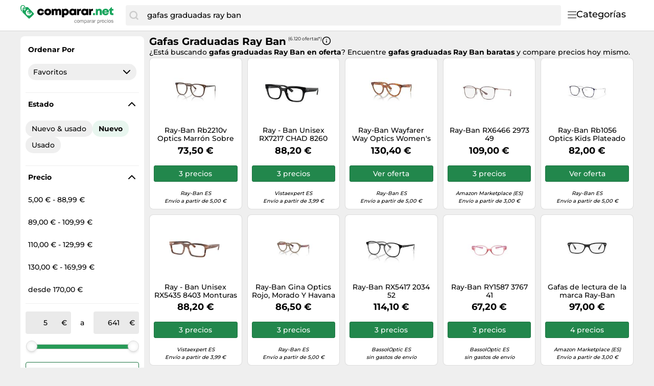

--- FILE ---
content_type: text/html;charset=utf-8
request_url: https://www.comparar.net/precios/gafas-graduadas-ray-ban-937032.html
body_size: 35483
content:

    <!DOCTYPE html>
    <html lang="es">
    <head>
        <meta name="facebook-domain-verification" content="hcx7rjpzi0f5wa905jd8kxejc1xvu3" />
        <meta http-equiv="Content-Type" content="text/html; charset=UTF-8">
        <meta name="viewport" content="width=device-width, initial-scale=1.0, maximum-scale=1.0, user-scalable=no">
        <title>Gafas graduadas ray ban - Compara precios y compra en comparar.net</title>
        <meta name="description" content="llll➤ Actualmente 6.120 ofertas disponibles en Comparar.net | Las mejores ofertas de gafas graduadas ray ban en January 2026 ▷ Compara precios ahora y compra barato online!">
        <meta name="robots" content="index,follow">
        <link rel="canonical" href="https://www.comparar.net/precios/gafas-graduadas-ray-ban-937032.html">
        <meta property="og:url" content="https://www.comparar.net/precios/gafas-graduadas-ray-ban-937032.html">
        <meta property="og:type" content="website">
        <meta property="og:title" content="Gafas graduadas ray ban - Compara precios y compra en comparar.net">
        <meta property="og:description" content="llll➤ Actualmente 6.120 ofertas disponibles en Comparar.net | Las mejores ofertas de gafas graduadas ray ban en January 2026 ▷ Compara precios ahora y compra barato online!">
        <meta property="og:image" content="https://www.comparar.net/assets/img/comparar_net/logo-retina-069f47184d05e7d3285a76a4cd7faffb.png">
    <meta name="abTests" data-ab-tests="{}"/>
        <meta name="trackingData" data-tracking-data="{&quot;brand&quot;:{&quot;brand&quot;:&quot;36&quot;},&quot;search_query&quot;:{&quot;search_query&quot;:&quot;gafas graduadas ray ban&quot;},&quot;common&quot;:{&quot;session_id&quot;:&quot;1769004339244_da7ff6c0-8960-5cb7-ccd6-59ed564fc16d&quot;,&quot;tracking_id&quot;:null,&quot;detected_bot&quot;:&quot;Akamai-Categorized Bot (claudebot):allow:Artificial Intelligence (AI) Bots&quot;,&quot;camp&quot;:null,&quot;page_template&quot;:&quot;QueryPage&quot;}}">
        <link rel="preload" href="/assets/fonts/montserrat/v26/montserrat_latin_normal_300.woff2" as="font" type="font/woff2" crossorigin>
        <link rel="preload" href="/assets/fonts/montserrat/v26/montserrat_latin_normal_400.woff2" as="font" type="font/woff2" crossorigin>
        <link rel="preload" href="/assets/fonts/montserrat/v26/montserrat_latin_normal_500.woff2" as="font" type="font/woff2" crossorigin>
        <link rel="preload" href="/assets/fonts/montserrat/v26/montserrat_latin_normal_700.woff2" as="font" type="font/woff2" crossorigin>
    <style>
        @font-face {
            font-family:Montserrat;
            font-style: normal;
            font-weight: 300;
            src: url(/assets/fonts/montserrat/v26/montserrat_latin_normal_300.woff2) format('woff2');
            unicode-range: U+0000-00FF, U+0131, U+0152-0153, U+02BB-02BC, U+02C6, U+02DA, U+02DC, U+2000-206F, U+2074, U+20AC, U+2122, U+2191, U+2193, U+2212, U+2215, U+FEFF, U+FFFD
        }

        @font-face {
            font-family:Montserrat;
            font-style: normal;
            font-weight: 400;
            src: url(/assets/fonts/montserrat/v26/montserrat_latin_normal_400.woff2) format('woff2');
            unicode-range: U+0000-00FF, U+0131, U+0152-0153, U+02BB-02BC, U+02C6, U+02DA, U+02DC, U+2000-206F, U+2074, U+20AC, U+2122, U+2191, U+2193, U+2212, U+2215, U+FEFF, U+FFFD
        }

        @font-face {
            font-family:Montserrat;
            font-style: normal;
            font-weight: 500;
            src: url(/assets/fonts/montserrat/v26/montserrat_latin_normal_500.woff2) format('woff2');
            unicode-range: U+0000-00FF, U+0131, U+0152-0153, U+02BB-02BC, U+02C6, U+02DA, U+02DC, U+2000-206F, U+2074, U+20AC, U+2122, U+2191, U+2193, U+2212, U+2215, U+FEFF, U+FFFD
        }

        @font-face {
            font-family:Montserrat;
            font-style: normal;
            font-weight: 700;
            src: url(/assets/fonts/montserrat/v26/montserrat_latin_normal_700.woff2) format('woff2');
            unicode-range: U+0000-00FF, U+0131, U+0152-0153, U+02BB-02BC, U+02C6, U+02DA, U+02DC, U+2000-206F, U+2074, U+20AC, U+2122, U+2191, U+2193, U+2212, U+2215, U+FEFF, U+FFFD
        }

    </style>
        <link rel="search" href="/opensearch.xml" type="application/opensearchdescription+xml"
              title="Comparar.net - su comparador de precios online!">
    <link rel="icon" href="/assets/img/comparar_net/favicon-1a357076e575f9d7127336af0ae8005b.ico" type="image/x-icon">
        <link rel="manifest" href="/manifest.json">
    <link rel="stylesheet" href="/assets/styles/themes/auspreiser-like/query-page-b48060a862723ba8041a3e4acf4a13a4.css">
        <link rel="preload" href="/assets/styles/themes/auspreiser-like/query-page.comp-8f2d3b37c2de7f290e6d7965f1731f1d.css" as="style" onload="this.onload=null;this.rel='stylesheet'">
        <noscript>
            <link rel="stylesheet" href="/assets/styles/themes/auspreiser-like/query-page.comp-8f2d3b37c2de7f290e6d7965f1731f1d.css">
        </noscript>
        <noscript>
            <style>
                .lazy-load {
                    display: none !important;
                }

                .collapse {
                    display: block !important;
                }

                .toggle-icon-collapsible {
                    display: none !important;
                }
            </style>
        </noscript>
        
    </head>
    <body>
        <div id="wrapper">
    <div class="header with-search">
        <div class="header-content container">
            <a href="/" class="logo">
    <svg class="category-menu-toggle-logo" aria-label="Comparar precios" viewBox="0 0 190 45" xmlns="http://www.w3.org/2000/svg">
        <g class="logo__label">
            <path d="M1.63801 4.87383C1.63801 2.89277 2.91032 1.27019 4.91022 1.27019C6.54823 1.45132 8.00339 2.89277 8.00339 4.6927C8.00339 5.05118 7.82054 5.95303 7.82054 6.67376C7.63769 7.57561 7.45865 7.93409 7.45865 7.93409V8.11521C7.45865 8.65482 7.6415 8.83594 8.18623 9.01707C8.73097 9.19819 9.09666 8.83594 9.2757 8.29634C9.2757 8.29634 9.45855 7.57561 9.45855 6.85488C9.45855 6.13416 9.64139 5.41343 9.64139 4.6927C9.64139 2.17204 7.45865 0.00986353 4.91403 0.00986353C1.81705 -0.171262 0 2.16827 0 4.87383C0 9.19819 1.81705 12.2585 1.81705 12.2585C1.99989 12.6169 2.54463 12.7981 3.08936 12.6169C3.45125 12.4358 3.63409 11.8962 3.27221 11.3566C3.27221 11.3566 1.63801 8.65482 1.63801 4.87383Z"/>
            <path d="M26.551 16.2202L15.0963 4.33007C15.0963 4.14894 14.5516 4.14894 13.6412 4.14894C12.5517 4.14894 11.6413 4.14894 10.369 4.14894C10.369 4.33007 10.369 4.50742 10.369 4.50742C10.369 5.40927 10.1861 6.13 10.1861 7.02808C10.369 7.2092 10.369 7.92993 10.369 8.28841C10.369 9.54873 9.2795 10.4506 8.18623 10.4506C7.09676 10.4506 6.18633 9.37138 6.18633 8.10728C6.18633 7.38655 6.54822 6.66583 7.2758 6.30735C7.45865 5.58662 7.45865 4.86589 7.45865 4.68477C7.45865 4.50364 7.45865 4.50364 7.45865 4.50364C7.09676 4.50364 6.91392 4.68477 6.54822 4.68477C5.09306 4.86589 5.09306 4.86589 4.73117 6.30735C4.36929 8.82801 3.82075 14.0542 4.36929 14.775L16.1896 26.4839C16.9172 27.2047 18.0067 27.2047 18.7342 26.4839L26.551 18.7446C27.2786 18.0239 27.2786 16.9409 26.551 16.2202ZM20.9589 19.122C19.9532 20.1144 18.8714 20.6955 17.7133 20.8577C16.6048 21.0162 15.5039 20.7823 14.4107 20.1634L13.6564 20.9068L12.8374 19.688L13.2183 19.3106C13.0622 19.1786 12.9098 19.0389 12.7612 18.8918C12.6546 18.7861 12.5517 18.6842 12.4565 18.5786L11.8775 19.1521L11.0585 17.9333L11.5841 17.4164C10.9099 16.3107 10.6432 15.19 10.788 14.0505C10.9328 12.8618 11.5118 11.7713 12.5212 10.7751C13.3326 9.97136 14.3078 9.34874 15.443 8.90348L17.2562 10.6959L17.0467 10.8996C15.8392 11.0355 14.944 11.3902 14.3688 11.9562C13.4088 12.9071 13.2069 14.0052 13.7669 15.258L16.5782 12.4807L17.401 13.6957L14.5668 16.4956C14.6659 16.6088 14.7687 16.7145 14.8716 16.8202C15.0202 16.9673 15.1725 17.1032 15.3287 17.2315L17.9952 14.5976L18.818 15.8126L16.6239 17.9824C17.82 18.4201 18.8676 18.1937 19.7742 17.2956C20.3456 16.7296 20.6999 15.8504 20.8332 14.6504L21.0427 14.4467L22.8597 16.2428C22.414 17.3522 21.7779 18.3144 20.9589 19.122Z"/>
        </g>
        <g class="logo__text">
            <path d="M40.475 20.414C43.971 20.414 46.639 18.137 47.122 14.779H42.913C42.568 15.883 41.625 16.596 40.475 16.596C38.98 16.596 37.899 15.423 37.899 13.79C37.899 12.18 38.98 11.03 40.475 11.03C41.602 11.03 42.545 11.697 42.89 12.709H47.076C46.593 9.39699 43.994 7.212 40.498 7.212C36.473 7.212 33.621 9.949 33.621 13.79C33.621 17.631 36.496 20.414 40.475 20.414Z"/>
            <path d="M54.7291 20.414C58.7771 20.414 61.6981 17.631 61.6981 13.79C61.6981 9.949 58.7771 7.189 54.7291 7.189C50.6811 7.189 47.7831 9.949 47.7831 13.79C47.7831 17.631 50.6811 20.414 54.7291 20.414ZM54.7291 16.573C53.1881 16.573 52.0611 15.446 52.0611 13.813C52.0611 12.157 53.1881 11.03 54.7291 11.03C56.2931 11.03 57.4201 12.18 57.4201 13.813C57.4201 15.446 56.2931 16.573 54.7291 16.573Z"/>
            <path d="M77.1577 7.235C75.6167 7.235 74.2367 7.925 73.3397 9.052C72.5577 7.902 71.2927 7.235 69.7747 7.235C68.3487 7.235 67.0377 7.879 66.1407 8.937L65.5427 7.58H62.5297V20H66.8077V13.192C66.8077 11.651 67.4517 10.823 68.6017 10.823C69.4987 10.823 69.9817 11.49 69.9817 12.755V20H74.1447V13.192C74.1447 11.628 74.7427 10.823 75.9157 10.823C76.8357 10.823 77.2957 11.444 77.2957 12.755V20H81.5737V12.226C81.5737 9.305 79.8257 7.235 77.1577 7.235Z"/>
            <path d="M90.2551 7.189C88.7601 7.189 87.4491 7.695 86.4371 8.569L85.9081 7.58H82.9871V24.485H87.2191V19.609C88.0931 20.138 89.1281 20.437 90.2551 20.437C94.0501 20.437 96.7641 17.677 96.7641 13.79C96.7641 9.926 94.0501 7.189 90.2551 7.189ZM89.6801 16.642C88.0701 16.642 86.8971 15.423 86.8971 13.79C86.8971 12.18 88.0701 10.961 89.6801 10.961C91.2671 10.961 92.4631 12.18 92.4631 13.79C92.4631 15.423 91.2671 16.642 89.6801 16.642Z"/>
            <path d="M108.278 7.58L107.841 8.546C106.829 7.695 105.518 7.212 104.046 7.212C100.251 7.212 97.5367 9.949 97.5367 13.79C97.5367 17.654 100.251 20.414 104.046 20.414C105.495 20.414 106.783 19.954 107.795 19.126L108.163 20H111.475V7.58H108.278ZM104.621 16.642C103.011 16.642 101.838 15.423 101.838 13.79C101.838 12.18 103.011 10.984 104.621 10.984C106.231 10.984 107.404 12.18 107.404 13.79C107.404 15.423 106.231 16.642 104.621 16.642Z"/>
            <path d="M119.971 7.53399C118.499 7.53399 117.441 7.94799 116.567 8.96L115.9 7.58H113.025V20H117.303V13.698C117.303 12.111 117.947 11.444 119.442 11.444H121.121V7.53399H119.971Z"/>
            <path d="M132.296 7.58L131.859 8.546C130.847 7.695 129.536 7.212 128.064 7.212C124.269 7.212 121.555 9.949 121.555 13.79C121.555 17.654 124.269 20.414 128.064 20.414C129.513 20.414 130.801 19.954 131.813 19.126L132.181 20H135.493V7.58H132.296ZM128.639 16.642C127.029 16.642 125.856 15.423 125.856 13.79C125.856 12.18 127.029 10.984 128.639 10.984C130.249 10.984 131.422 12.18 131.422 13.79C131.422 15.423 130.249 16.642 128.639 16.642Z"/>
            <path d="M143.988 7.53399C142.516 7.53399 141.458 7.94799 140.584 8.96L139.917 7.58H137.042V20H141.32V13.698C141.32 12.111 141.964 11.444 143.459 11.444H145.138V7.53399H143.988Z"/>
        </g>
        <g class="logo__label">
            <path d="M145 20.031H149.163V16.075H145V20.031Z"/>
            <path d="M158.045 7.266C156.435 7.266 155.055 7.864 154.135 8.899L153.56 7.611H150.547V20.031H154.825V13.407C154.825 11.82 155.584 10.9 156.918 10.9C157.999 10.9 158.551 11.613 158.551 13.062V20.031H162.829V12.464C162.829 9.313 160.92 7.266 158.045 7.266Z"/>
            <path d="M177.009 13.706C177.009 10.072 174.249 7.22 170.247 7.22C166.337 7.22 163.508 10.026 163.508 13.821C163.508 17.616 166.36 20.445 170.247 20.445C173.352 20.445 175.882 18.674 176.756 15.845H172.478C172.087 16.581 171.236 17.018 170.247 17.018C168.89 17.018 167.993 16.282 167.717 14.856H176.94C176.986 14.465 177.009 14.097 177.009 13.706ZM170.247 10.578C171.535 10.578 172.432 11.245 172.8 12.487H167.786C168.131 11.245 169.005 10.578 170.247 10.578Z"/>
            <path d="M184.365 16.305C183.468 16.305 182.916 15.753 182.916 14.879V10.923H185.929V7.611H182.824V4H181.927L176.361 9.911V10.923H178.638V15.592C178.638 18.352 180.317 20.031 183.054 20.031H185.998V16.305H184.365Z"/>
        </g>
        <g class="logo__title">
            <path d="M111.1,30.9c-0.2-0.2-0.5-0.3-0.9-0.3c-0.3,0-0.6,0.1-0.8,0.2s-0.4,0.3-0.5,0.5s-0.2,0.4-0.3,0.6
                c-0.1,0.2-0.1,0.5-0.1,0.8c0,0.2,0,0.5,0.1,0.7c0.1,0.2,0.1,0.4,0.3,0.6c0.1,0.2,0.3,0.3,0.5,0.4s0.4,0.2,0.7,0.2
                c0.4,0,0.7-0.1,1-0.3c0.2-0.2,0.4-0.5,0.4-0.9h0.9c-0.1,0.6-0.3,1.1-0.7,1.5s-0.9,0.5-1.6,0.5c-0.4,0-0.7-0.1-1-0.2
                s-0.6-0.3-0.8-0.5s-0.4-0.5-0.5-0.8c-0.1-0.3-0.2-0.7-0.2-1.1s0.1-0.7,0.2-1.1c0.1-0.3,0.3-0.6,0.5-0.9s0.5-0.4,0.8-0.6
                s0.7-0.2,1.1-0.2c0.3,0,0.6,0,0.8,0.1c0.3,0.1,0.5,0.2,0.7,0.3c0.2,0.1,0.4,0.3,0.5,0.6c0.1,0.2,0.2,0.5,0.2,0.8h-0.9
                C111.5,31.3,111.3,31.1,111.1,30.9z"/>
            <path d="M113.3,31.5c0.1-0.3,0.3-0.6,0.5-0.9c0.2-0.2,0.5-0.4,0.8-0.6c0.3-0.1,0.7-0.2,1.1-0.2c0.4,0,0.8,0.1,1.1,0.2
                c0.3,0.1,0.6,0.3,0.8,0.6s0.4,0.5,0.5,0.9c0.1,0.3,0.2,0.7,0.2,1.1s-0.1,0.7-0.2,1.1c-0.1,0.3-0.3,0.6-0.5,0.9s-0.5,0.4-0.8,0.6
                c-0.3,0.1-0.7,0.2-1.1,0.2c-0.4,0-0.8-0.1-1.1-0.2c-0.3-0.1-0.6-0.3-0.8-0.6c-0.2-0.2-0.4-0.5-0.5-0.9c-0.1-0.3-0.2-0.7-0.2-1.1
                S113.2,31.9,113.3,31.5z M114.2,33.4c0.1,0.2,0.2,0.4,0.3,0.6s0.3,0.3,0.5,0.4c0.2,0.1,0.4,0.1,0.6,0.1c0.2,0,0.4,0,0.6-0.1
                c0.2-0.1,0.4-0.2,0.5-0.4c0.1-0.2,0.3-0.4,0.3-0.6s0.1-0.5,0.1-0.8s0-0.6-0.1-0.8s-0.2-0.4-0.3-0.6c-0.1-0.2-0.3-0.3-0.5-0.4
                c-0.2-0.1-0.4-0.1-0.6-0.1c-0.2,0-0.4,0-0.6,0.1c-0.2,0.1-0.4,0.2-0.5,0.4c-0.1,0.2-0.3,0.4-0.3,0.6c-0.1,0.2-0.1,0.5-0.1,0.8
                S114.1,33.2,114.2,33.4z"/>
            <path d="M120,30v0.8h0c0.4-0.6,0.9-0.9,1.7-0.9c0.3,0,0.6,0.1,0.9,0.2c0.3,0.1,0.4,0.4,0.5,0.7
                c0.2-0.3,0.4-0.5,0.7-0.6s0.6-0.2,0.9-0.2c0.3,0,0.5,0,0.7,0.1s0.4,0.1,0.5,0.3c0.1,0.1,0.3,0.3,0.4,0.5c0.1,0.2,0.1,0.4,0.1,0.7
                v3.8h-0.9v-3.4c0-0.2,0-0.3,0-0.5c0-0.1-0.1-0.3-0.2-0.4c-0.1-0.1-0.2-0.2-0.3-0.2c-0.1-0.1-0.3-0.1-0.5-0.1c-0.4,0-0.8,0.1-1,0.4
                c-0.2,0.2-0.4,0.6-0.4,1v3.2h-0.8v-3.4c0-0.2,0-0.3,0-0.5c0-0.1-0.1-0.3-0.2-0.4c-0.1-0.1-0.2-0.2-0.3-0.2
                c-0.1-0.1-0.3-0.1-0.5-0.1c-0.2,0-0.5,0-0.6,0.2c-0.2,0.1-0.3,0.2-0.4,0.4c-0.1,0.1-0.2,0.3-0.2,0.4c0,0.1-0.1,0.3-0.1,0.4v3.2
                h-0.8V30H120z"/>
            <path d="M128.6,30v0.7h0c0.1-0.3,0.4-0.5,0.7-0.6c0.3-0.1,0.6-0.2,1-0.2c0.4,0,0.7,0.1,1,0.2c0.3,0.1,0.5,0.3,0.7,0.6
                s0.3,0.5,0.4,0.9c0.1,0.3,0.2,0.7,0.2,1c0,0.4,0,0.7-0.1,1c-0.1,0.3-0.2,0.6-0.4,0.9s-0.4,0.4-0.7,0.6c-0.3,0.1-0.6,0.2-1,0.2
                c-0.1,0-0.3,0-0.4,0c-0.2,0-0.3-0.1-0.5-0.1c-0.2-0.1-0.3-0.1-0.4-0.2s-0.3-0.2-0.3-0.4h0v2.7h-0.9V30H128.6z M131.6,31.8
                c-0.1-0.2-0.2-0.4-0.3-0.6c-0.1-0.2-0.3-0.3-0.5-0.4s-0.4-0.2-0.7-0.2c-0.3,0-0.5,0.1-0.7,0.2c-0.2,0.1-0.4,0.3-0.5,0.4
                c-0.1,0.2-0.2,0.4-0.3,0.6c-0.1,0.2-0.1,0.5-0.1,0.7c0,0.3,0,0.5,0.1,0.7c0.1,0.2,0.2,0.4,0.3,0.6c0.1,0.2,0.3,0.3,0.5,0.4
                c0.2,0.1,0.5,0.2,0.8,0.2c0.3,0,0.5-0.1,0.7-0.2s0.4-0.3,0.5-0.5c0.1-0.2,0.2-0.4,0.3-0.6c0.1-0.2,0.1-0.5,0.1-0.7
                C131.7,32.3,131.7,32.1,131.6,31.8z"/>
            <path d="M138.2,35.2c-0.1,0.1-0.3,0.1-0.6,0.1c-0.2,0-0.4-0.1-0.5-0.2s-0.2-0.3-0.2-0.6c-0.2,0.3-0.5,0.5-0.8,0.6
                c-0.3,0.1-0.6,0.2-1,0.2c-0.2,0-0.5,0-0.7-0.1c-0.2-0.1-0.4-0.1-0.5-0.2c-0.2-0.1-0.3-0.3-0.4-0.4s-0.1-0.4-0.1-0.7
                c0-0.3,0-0.5,0.1-0.7c0.1-0.2,0.2-0.3,0.4-0.5c0.2-0.1,0.3-0.2,0.6-0.3c0.2-0.1,0.4-0.1,0.6-0.2c0.2,0,0.5-0.1,0.7-0.1
                c0.2,0,0.4-0.1,0.6-0.1s0.3-0.1,0.4-0.2c0.1-0.1,0.1-0.2,0.1-0.4c0-0.2,0-0.3-0.1-0.5s-0.2-0.2-0.3-0.3c-0.1-0.1-0.2-0.1-0.4-0.1
                c-0.1,0-0.3,0-0.4,0c-0.4,0-0.7,0.1-0.9,0.2s-0.4,0.4-0.4,0.8h-0.9c0-0.3,0.1-0.6,0.2-0.8s0.3-0.4,0.5-0.5s0.4-0.2,0.7-0.3
                c0.3-0.1,0.5-0.1,0.8-0.1c0.2,0,0.5,0,0.7,0c0.2,0,0.4,0.1,0.6,0.2c0.2,0.1,0.3,0.2,0.5,0.4s0.2,0.4,0.2,0.7V34c0,0.2,0,0.3,0,0.4
                c0,0.1,0.1,0.1,0.2,0.1c0.1,0,0.2,0,0.3-0.1V35.2z M136.8,32.5c-0.1,0.1-0.2,0.1-0.4,0.2c-0.2,0-0.4,0.1-0.5,0.1s-0.4,0-0.6,0.1
                s-0.4,0.1-0.5,0.1c-0.2,0.1-0.3,0.2-0.4,0.3c-0.1,0.1-0.1,0.3-0.1,0.5c0,0.1,0,0.3,0.1,0.4s0.1,0.2,0.2,0.2
                c0.1,0.1,0.2,0.1,0.3,0.1c0.1,0,0.2,0,0.4,0c0.3,0,0.5,0,0.7-0.1c0.2-0.1,0.4-0.2,0.5-0.3s0.2-0.2,0.3-0.4s0.1-0.3,0.1-0.4V32.5z"/>
            <path d="M139.8,30v1.1h0c0.2-0.4,0.5-0.7,0.8-0.9c0.3-0.2,0.7-0.3,1.1-0.3v0.9c-0.3,0-0.6,0-0.9,0.1
		        c-0.2,0.1-0.4,0.2-0.6,0.4s-0.3,0.4-0.3,0.7c-0.1,0.3-0.1,0.6-0.1,0.9v2.3H139V30H139.8z"/>
            <path d="M146.9,35.2c-0.1,0.1-0.4,0.1-0.6,0.1c-0.2,0-0.4-0.1-0.5-0.2c-0.1-0.1-0.2-0.3-0.2-0.6
                c-0.2,0.3-0.5,0.5-0.8,0.6c-0.3,0.1-0.6,0.2-1,0.2c-0.2,0-0.5,0-0.7-0.1c-0.2-0.1-0.4-0.1-0.5-0.2s-0.3-0.3-0.4-0.4
                s-0.1-0.4-0.1-0.7c0-0.3,0.1-0.5,0.2-0.7s0.2-0.3,0.4-0.5c0.2-0.1,0.3-0.2,0.6-0.3c0.2-0.1,0.4-0.1,0.6-0.2c0.2,0,0.5-0.1,0.7-0.1
                c0.2,0,0.4-0.1,0.6-0.1s0.3-0.1,0.4-0.2c0.1-0.1,0.1-0.2,0.1-0.4c0-0.2,0-0.3-0.1-0.5s-0.2-0.2-0.3-0.3c-0.1-0.1-0.2-0.1-0.4-0.1
                c-0.1,0-0.3,0-0.4,0c-0.4,0-0.7,0.1-0.9,0.2c-0.2,0.1-0.4,0.4-0.4,0.8h-0.9c0-0.3,0.1-0.6,0.2-0.8c0.1-0.2,0.3-0.4,0.5-0.5
                c0.2-0.1,0.4-0.2,0.7-0.3c0.3-0.1,0.5-0.1,0.8-0.1c0.2,0,0.5,0,0.7,0s0.4,0.1,0.6,0.2c0.2,0.1,0.3,0.2,0.5,0.4s0.2,0.4,0.2,0.7V34
                c0,0.2,0,0.3,0,0.4c0,0.1,0.1,0.1,0.2,0.1c0.1,0,0.2,0,0.3-0.1V35.2z M145.5,32.5c-0.1,0.1-0.2,0.1-0.4,0.2c-0.2,0-0.4,0.1-0.5,0.1
                c-0.2,0-0.4,0-0.6,0.1s-0.4,0.1-0.5,0.1c-0.2,0.1-0.3,0.2-0.4,0.3c-0.1,0.1-0.1,0.3-0.1,0.5c0,0.1,0,0.3,0.1,0.4
                c0.1,0.1,0.1,0.2,0.2,0.2c0.1,0.1,0.2,0.1,0.3,0.1c0.1,0,0.2,0,0.4,0c0.3,0,0.5,0,0.7-0.1c0.2-0.1,0.4-0.2,0.5-0.3
                c0.1-0.1,0.2-0.2,0.3-0.4c0.1-0.1,0.1-0.3,0.1-0.4V32.5z"/>
            <path d="M148.5,30v1.1h0c0.2-0.4,0.5-0.7,0.8-0.9c0.3-0.2,0.7-0.3,1.1-0.3v0.9c-0.3,0-0.6,0-0.9,0.1
		        c-0.2,0.1-0.4,0.2-0.6,0.4s-0.3,0.4-0.3,0.7c-0.1,0.3-0.1,0.6-0.1,0.9v2.3h-0.9V30H148.5z"/>
            <path d="M154.7,30v0.7h0c0.1-0.3,0.4-0.5,0.7-0.6c0.3-0.1,0.6-0.2,1-0.2c0.4,0,0.7,0.1,1,0.2c0.3,0.1,0.5,0.3,0.7,0.6
                s0.3,0.5,0.4,0.9c0.1,0.3,0.2,0.7,0.2,1c0,0.4,0,0.7-0.1,1c-0.1,0.3-0.2,0.6-0.4,0.9s-0.4,0.4-0.7,0.6c-0.3,0.1-0.6,0.2-1,0.2
                c-0.1,0-0.3,0-0.4,0c-0.2,0-0.3-0.1-0.5-0.1c-0.2-0.1-0.3-0.1-0.4-0.2s-0.3-0.2-0.3-0.4h0v2.7h-0.9V30H154.7z M157.7,31.8
                c-0.1-0.2-0.2-0.4-0.3-0.6c-0.1-0.2-0.3-0.3-0.5-0.4s-0.4-0.2-0.7-0.2c-0.3,0-0.5,0.1-0.7,0.2c-0.2,0.1-0.4,0.3-0.5,0.4
                c-0.1,0.2-0.2,0.4-0.3,0.6c-0.1,0.2-0.1,0.5-0.1,0.7c0,0.3,0,0.5,0.1,0.7c0.1,0.2,0.2,0.4,0.3,0.6c0.1,0.2,0.3,0.3,0.5,0.4
                c0.2,0.1,0.5,0.2,0.8,0.2c0.3,0,0.5-0.1,0.7-0.2s0.4-0.3,0.5-0.5c0.1-0.2,0.2-0.4,0.3-0.6c0.1-0.2,0.1-0.5,0.1-0.7
                C157.8,32.3,157.8,32.1,157.7,31.8z"/>
            <path d="M160.5,30v1.1h0c0.2-0.4,0.5-0.7,0.8-0.9c0.3-0.2,0.7-0.3,1.1-0.3v0.9c-0.3,0-0.6,0-0.9,0.1s-0.4,0.2-0.6,0.4
		        s-0.3,0.4-0.3,0.7c-0.1,0.3-0.1,0.6-0.1,0.9v2.3h-0.8V30H160.5z"/>
            <path d="M166.5,34.8c-0.4,0.3-0.9,0.4-1.5,0.4c-0.4,0-0.8-0.1-1.1-0.2c-0.3-0.1-0.6-0.3-0.8-0.6
                c-0.2-0.2-0.4-0.5-0.5-0.9c-0.1-0.3-0.2-0.7-0.2-1.1c0-0.4,0.1-0.8,0.2-1.1c0.1-0.3,0.3-0.6,0.5-0.9c0.2-0.2,0.5-0.4,0.8-0.6
                c0.3-0.1,0.6-0.2,1-0.2c0.5,0,0.8,0.1,1.1,0.3c0.3,0.2,0.5,0.4,0.7,0.7c0.2,0.3,0.3,0.6,0.4,1c0.1,0.3,0.1,0.7,0.1,1h-3.9
                c0,0.2,0,0.4,0.1,0.6c0.1,0.2,0.2,0.4,0.3,0.5c0.1,0.2,0.3,0.3,0.5,0.4c0.2,0.1,0.4,0.1,0.7,0.1c0.4,0,0.7-0.1,0.9-0.2
                c0.2-0.2,0.4-0.4,0.5-0.8h0.8C167.2,34.1,166.9,34.6,166.5,34.8z M166.3,31.5c-0.1-0.2-0.2-0.3-0.3-0.5c-0.1-0.1-0.3-0.2-0.5-0.3
                c-0.2-0.1-0.4-0.1-0.6-0.1c-0.2,0-0.4,0-0.6,0.1c-0.2,0.1-0.3,0.2-0.5,0.3c-0.1,0.1-0.2,0.3-0.3,0.5c-0.1,0.2-0.1,0.4-0.1,0.6h3
                C166.4,31.9,166.4,31.7,166.3,31.5z"/>
            <path d="M171.3,30.9c-0.2-0.2-0.5-0.3-0.9-0.3c-0.3,0-0.6,0.1-0.8,0.2s-0.4,0.3-0.5,0.5s-0.2,0.4-0.3,0.6
                c-0.1,0.2-0.1,0.5-0.1,0.8c0,0.2,0,0.5,0.1,0.7c0.1,0.2,0.1,0.4,0.3,0.6c0.1,0.2,0.3,0.3,0.5,0.4s0.4,0.2,0.7,0.2
                c0.4,0,0.7-0.1,1-0.3c0.2-0.2,0.4-0.5,0.4-0.9h0.9c-0.1,0.6-0.3,1.1-0.7,1.5s-0.9,0.5-1.6,0.5c-0.4,0-0.7-0.1-1-0.2
                s-0.6-0.3-0.8-0.5s-0.4-0.5-0.5-0.8c-0.1-0.3-0.2-0.7-0.2-1.1s0.1-0.7,0.2-1.1c0.1-0.3,0.3-0.6,0.5-0.9s0.5-0.4,0.8-0.6
                s0.7-0.2,1.1-0.2c0.3,0,0.6,0,0.8,0.1c0.3,0.1,0.5,0.2,0.7,0.3c0.2,0.1,0.4,0.3,0.5,0.6c0.1,0.2,0.2,0.5,0.2,0.8h-0.9
                C171.7,31.3,171.5,31.1,171.3,30.9z"/>
            <path d="M173.7,29.1v-1h0.9v1H173.7z M174.5,30v5.2h-0.9V30H174.5z"/>
            <path d="M175.7,31.5c0.1-0.3,0.3-0.6,0.5-0.9s0.5-0.4,0.8-0.6s0.7-0.2,1.1-0.2c0.4,0,0.8,0.1,1.1,0.2s0.6,0.3,0.8,0.6
                c0.2,0.2,0.4,0.5,0.5,0.9c0.1,0.3,0.2,0.7,0.2,1.1s-0.1,0.7-0.2,1.1c-0.1,0.3-0.3,0.6-0.5,0.9c-0.2,0.2-0.5,0.4-0.8,0.6
                s-0.7,0.2-1.1,0.2c-0.4,0-0.8-0.1-1.1-0.2s-0.6-0.3-0.8-0.6s-0.4-0.5-0.5-0.9c-0.1-0.3-0.2-0.7-0.2-1.1S175.6,31.9,175.7,31.5z
                 M176.6,33.4c0.1,0.2,0.2,0.4,0.3,0.6s0.3,0.3,0.5,0.4c0.2,0.1,0.4,0.1,0.6,0.1c0.2,0,0.4,0,0.6-0.1c0.2-0.1,0.4-0.2,0.5-0.4
                c0.1-0.2,0.3-0.4,0.3-0.6c0.1-0.2,0.1-0.5,0.1-0.8s0-0.6-0.1-0.8c-0.1-0.2-0.2-0.4-0.3-0.6c-0.1-0.2-0.3-0.3-0.5-0.4
                c-0.2-0.1-0.4-0.1-0.6-0.1c-0.2,0-0.4,0-0.6,0.1c-0.2,0.1-0.4,0.2-0.5,0.4c-0.1,0.2-0.3,0.4-0.3,0.6s-0.1,0.5-0.1,0.8
                S176.5,33.2,176.6,33.4z"/>
            <path d="M182.2,34c0.1,0.1,0.2,0.2,0.3,0.3c0.1,0.1,0.3,0.1,0.4,0.2s0.3,0,0.5,0c0.1,0,0.3,0,0.4,0
                c0.1,0,0.3-0.1,0.4-0.1c0.1-0.1,0.2-0.1,0.3-0.2c0.1-0.1,0.1-0.2,0.1-0.4c0-0.2-0.1-0.4-0.2-0.5c-0.2-0.1-0.4-0.2-0.6-0.3
                c-0.2-0.1-0.5-0.1-0.8-0.2c-0.3-0.1-0.6-0.1-0.8-0.2c-0.2-0.1-0.5-0.2-0.6-0.4s-0.2-0.4-0.2-0.8c0-0.3,0.1-0.5,0.2-0.7
                c0.1-0.2,0.3-0.3,0.5-0.5c0.2-0.1,0.4-0.2,0.6-0.3s0.5-0.1,0.7-0.1c0.3,0,0.6,0,0.8,0.1s0.5,0.1,0.7,0.3c0.2,0.1,0.3,0.3,0.5,0.5
                s0.2,0.5,0.2,0.8h-0.8c0-0.2-0.1-0.3-0.1-0.4s-0.2-0.2-0.3-0.3c-0.1-0.1-0.2-0.1-0.4-0.1s-0.3,0-0.4,0c-0.1,0-0.3,0-0.4,0
                c-0.1,0-0.2,0.1-0.4,0.1c-0.1,0-0.2,0.1-0.3,0.2c-0.1,0.1-0.1,0.2-0.1,0.3c0,0.1,0.1,0.3,0.2,0.4c0.1,0.1,0.2,0.2,0.4,0.2
                c0.2,0.1,0.3,0.1,0.5,0.2c0.2,0,0.4,0.1,0.6,0.1c0.2,0,0.4,0.1,0.6,0.2c0.2,0.1,0.4,0.2,0.5,0.3s0.3,0.2,0.4,0.4
                c0.1,0.2,0.1,0.4,0.1,0.6c0,0.3-0.1,0.6-0.2,0.8c-0.1,0.2-0.3,0.4-0.5,0.5c-0.2,0.1-0.4,0.2-0.7,0.3c-0.3,0-0.5,0.1-0.8,0.1
                c-0.3,0-0.6,0-0.8-0.1c-0.3-0.1-0.5-0.2-0.7-0.3c-0.2-0.1-0.4-0.3-0.5-0.5c-0.1-0.2-0.2-0.5-0.2-0.8h0.9
                C182.1,33.7,182.1,33.9,182.2,34z"/>
        </g>
    </svg>
            </a>
            <nav class="header__category-menu">
    <div class="search-form-wrapper">
        <form action="/precios" method="GET" class="search-form">
            <input
                class="form-control search-input"
                placeholder="¿Qué quieres comparar?"
                name="q"
                autocomplete="off"
                value="gafas graduadas ray ban"
                aria-label="¿Qué quieres comparar?"
            />
            <button
                type="submit"
                class="search-button"
                aria-label="Buscar"
            >
                <span class="icon icon-search"></span>
                <span class="search-button-text">Buscar</span>
            </button>
        </form>
        <div class="typeahead"></div>
    </div>
    <input type="checkbox" id="toggle">
    <label class="category-menu-toggle" for="toggle">
        <div class="category-menu-toggle-icon"></div>
        <div class="category-menu-toggle-label">Categorías</div>
    </label>
    <div class="drop-menu-container">
        <div class="drop-menu-title">Categorías</div>
        <ul class="drop-menu" id="menu">
                <li>
    <input id="sub-menu-toggle-12.913" type="checkbox" class="toggle-check toggle" name="toggle" />
    <input id="sub-menu-toggle-12.913" type="radio" class="toggle-radio toggle" name="toggle" checked />
    <label for="sub-menu-toggle-12.913">Alimentación</label>
                    <ul class="sub-menu">
                            <li>
                                <a href="/categorias/bebidas-25256.html">
                                    Bebidas
                                    <span class="chevron-right"></span>
                                </a>
                            </li>
                            <li>
                                <a href="/categorias/bebidas-espirituosas-10455.html">
                                    Bebidas espirituosas
                                    <span class="chevron-right"></span>
                                </a>
                            </li>
                            <li>
                                <a href="/categorias/brandy-10453.html">
                                    Brandy
                                    <span class="chevron-right"></span>
                                </a>
                            </li>
                            <li>
                                <a href="/categorias/cafe-9293.html">
                                    Café
                                    <span class="chevron-right"></span>
                                </a>
                            </li>
                            <li>
                                <a href="/categorias/cerveza-16615.html">
                                    Cerveza
                                    <span class="chevron-right"></span>
                                </a>
                            </li>
                            <li>
                                <a href="/categorias/comida-18449.html">
                                    Comida
                                    <span class="chevron-right"></span>
                                </a>
                            </li>
                            <li>
                                <a href="/categorias/capsulas-cafe-26915.html">
                                    Cápsulas café
                                    <span class="chevron-right"></span>
                                </a>
                            </li>
                            <li>
                                <a href="/categorias/ron-11012.html">
                                    Ron
                                    <span class="chevron-right"></span>
                                </a>
                            </li>
                            <li>
                                <a href="/categorias/te-13592.html">
                                    Té
                                    <span class="chevron-right"></span>
                                </a>
                            </li>
                            <li>
                                <a href="/categorias/vinos-9902.html">
                                    Vinos
                                    <span class="chevron-right"></span>
                                </a>
                            </li>
                            <li>
                                <a href="/categorias/vinos-espumosos-10452.html">
                                    Vinos espumosos
                                    <span class="chevron-right"></span>
                                </a>
                            </li>
                            <li>
                                <a href="/categorias/vodka-11013.html">
                                    Vodka
                                    <span class="chevron-right"></span>
                                </a>
                            </li>
                            <li>
                                <a href="/categorias/whisky-10454.html">
                                    Whisky
                                    <span class="chevron-right"></span>
                                </a>
                            </li>
                    </ul>
                </li>
                <li>
    <input id="sub-menu-toggle-2.400" type="checkbox" class="toggle-check toggle" name="toggle" />
    <input id="sub-menu-toggle-2.400" type="radio" class="toggle-radio toggle" name="toggle"  />
    <label for="sub-menu-toggle-2.400">Automóvil y motocicleta</label>
                    <ul class="sub-menu">
                            <li>
                                <a href="/categorias/accesorios-para-coche-22516.html">
                                    Accesorios para coche
                                    <span class="chevron-right"></span>
                                </a>
                            </li>
                            <li>
                                <a href="/categorias/aceite-de-motor-y-manutencion-30353.html">
                                    Aceite de motor y manutención
                                    <span class="chevron-right"></span>
                                </a>
                            </li>
                            <li>
                                <a href="/categorias/aceites-motor-12752.html">
                                    Aceites motor
                                    <span class="chevron-right"></span>
                                </a>
                            </li>
                            <li>
                                <a href="/categorias/altavoces-coche-2680.html">
                                    Altavoces coche
                                    <span class="chevron-right"></span>
                                </a>
                            </li>
                            <li>
                                <a href="/categorias/autorradios-2560.html">
                                    Autorradios
                                    <span class="chevron-right"></span>
                                </a>
                            </li>
                            <li>
                                <a href="/categorias/autorradios-2-din-5094.html">
                                    Autorradios 2 DIN
                                    <span class="chevron-right"></span>
                                </a>
                            </li>
                            <li>
                                <a href="/categorias/cascos-de-moto-9392.html">
                                    Cascos de moto
                                    <span class="chevron-right"></span>
                                </a>
                            </li>
                            <li>
                                <a href="/categorias/chaquetas-moto-25957.html">
                                    Chaquetas moto
                                    <span class="chevron-right"></span>
                                </a>
                            </li>
                            <li>
                                <a href="/categorias/equipamiento-para-moto-14352.html">
                                    Equipamiento para moto
                                    <span class="chevron-right"></span>
                                </a>
                            </li>
                            <li>
                                <a href="/categorias/equipamiento-para-taller-de-coches-30331.html">
                                    Equipamiento para taller de coches
                                    <span class="chevron-right"></span>
                                </a>
                            </li>
                            <li>
                                <a href="/categorias/gps-3170.html">
                                    GPS
                                    <span class="chevron-right"></span>
                                </a>
                            </li>
                            <li>
                                <a href="/categorias/gps-y-audio-4233.html">
                                    GPS y audio
                                    <span class="chevron-right"></span>
                                </a>
                            </li>
                            <li>
                                <a href="/categorias/mantenimiento-y-cuidado-del-coche-12033.html">
                                    Mantenimiento y cuidado del coche
                                    <span class="chevron-right"></span>
                                </a>
                            </li>
                            <li>
                                <a href="/categorias/monos-de-moto-25959.html">
                                    Monos de moto
                                    <span class="chevron-right"></span>
                                </a>
                            </li>
                            <li>
                                <a href="/categorias/neumaticos-7732.html">
                                    Neumáticos
                                    <span class="chevron-right"></span>
                                </a>
                            </li>
                            <li>
                                <a href="/categorias/recambios-coche-13732.html">
                                    Recambios coche
                                    <span class="chevron-right"></span>
                                </a>
                            </li>
                            <li>
                                <a href="/categorias/ruedas-y-neumaticos-30356.html">
                                    Ruedas y neumáticos
                                    <span class="chevron-right"></span>
                                </a>
                            </li>
                            <li>
                                <a href="/categorias/sillas-de-coche-5852.html">
                                    Sillas de coche
                                    <span class="chevron-right"></span>
                                </a>
                            </li>
                            <li>
                                <a href="/categorias/sistemas-de-transporte-y-remolque-22517.html">
                                    Sistemas de transporte y remolque
                                    <span class="chevron-right"></span>
                                </a>
                            </li>
                    </ul>
                </li>
                <li>
    <input id="sub-menu-toggle-3.686" type="checkbox" class="toggle-check toggle" name="toggle" />
    <input id="sub-menu-toggle-3.686" type="radio" class="toggle-radio toggle" name="toggle"  />
    <label for="sub-menu-toggle-3.686">Casa y jardín</label>
                    <ul class="sub-menu">
                            <li>
                                <a href="/categorias/accesorios-de-hogar-y-cocina-18442.html">
                                    Accesorios de hogar y cocina
                                    <span class="chevron-right"></span>
                                </a>
                            </li>
                            <li>
                                <a href="/categorias/aires-acondicionados-2860.html">
                                    Aires acondicionados
                                    <span class="chevron-right"></span>
                                </a>
                            </li>
                            <li>
                                <a href="/categorias/articulos-de-decoracion-21763.html">
                                    Artículos de decoración
                                    <span class="chevron-right"></span>
                                </a>
                            </li>
                            <li>
                                <a href="/categorias/barbacoas-3514.html">
                                    Barbacoas
                                    <span class="chevron-right"></span>
                                </a>
                            </li>
                            <li>
                                <a href="/categorias/bricolaje-6812.html">
                                    Bricolaje
                                    <span class="chevron-right"></span>
                                </a>
                            </li>
                            <li>
                                <a href="/categorias/cajas-de-herramientas-13232.html">
                                    Cajas de herramientas
                                    <span class="chevron-right"></span>
                                </a>
                            </li>
                            <li>
                                <a href="/categorias/calefactores-6412.html">
                                    Calefactores
                                    <span class="chevron-right"></span>
                                </a>
                            </li>
                            <li>
                                <a href="/categorias/deshumidificadores-11295.html">
                                    Deshumidificadores
                                    <span class="chevron-right"></span>
                                </a>
                            </li>
                            <li>
                                <a href="/categorias/destornilladores-electricos-3687.html">
                                    Destornilladores eléctricos
                                    <span class="chevron-right"></span>
                                </a>
                            </li>
                            <li>
                                <a href="/categorias/estufas-y-chimeneas-11294.html">
                                    Estufas y chimeneas
                                    <span class="chevron-right"></span>
                                </a>
                            </li>
                            <li>
                                <a href="/categorias/fregaderos-11572.html">
                                    Fregaderos
                                    <span class="chevron-right"></span>
                                </a>
                            </li>
                            <li>
                                <a href="/categorias/herramientas-electricas-12952.html">
                                    Herramientas eléctricas
                                    <span class="chevron-right"></span>
                                </a>
                            </li>
                            <li>
                                <a href="/categorias/hidrolimpiadoras-9652.html">
                                    Hidrolimpiadoras
                                    <span class="chevron-right"></span>
                                </a>
                            </li>
                            <li>
                                <a href="/categorias/iluminacion-19177.html">
                                    Iluminación
                                    <span class="chevron-right"></span>
                                </a>
                            </li>
                            <li>
                                <a href="/categorias/jardineria-9612.html">
                                    Jardinería
                                    <span class="chevron-right"></span>
                                </a>
                            </li>
                            <li>
                                <a href="/categorias/lijadoras-3706.html">
                                    Lijadoras
                                    <span class="chevron-right"></span>
                                </a>
                            </li>
                            <li>
                                <a href="/categorias/muebles-21762.html">
                                    Muebles
                                    <span class="chevron-right"></span>
                                </a>
                            </li>
                            <li>
                                <a href="/categorias/papeleria-18435.html">
                                    Papelería
                                    <span class="chevron-right"></span>
                                </a>
                            </li>
                            <li>
                                <a href="/categorias/piscinas-15234.html">
                                    Piscinas
                                    <span class="chevron-right"></span>
                                </a>
                            </li>
                            <li>
                                <a href="/categorias/taladros-15397.html">
                                    Taladros
                                    <span class="chevron-right"></span>
                                </a>
                            </li>
                            <li>
                                <a href="/categorias/textil-hogar-12412.html">
                                    Textil hogar
                                    <span class="chevron-right"></span>
                                </a>
                            </li>
                            <li>
                                <a href="/categorias/tratamiento-del-aire-12977.html">
                                    Tratamiento del aire
                                    <span class="chevron-right"></span>
                                </a>
                            </li>
                            <li>
                                <a href="/categorias/ventiladores-5673.html">
                                    Ventiladores
                                    <span class="chevron-right"></span>
                                </a>
                            </li>
                    </ul>
                </li>
                <li>
    <input id="sub-menu-toggle-3.626" type="checkbox" class="toggle-check toggle" name="toggle" />
    <input id="sub-menu-toggle-3.626" type="radio" class="toggle-radio toggle" name="toggle"  />
    <label for="sub-menu-toggle-3.626">Deportes y outdoor</label>
                    <ul class="sub-menu">
                            <li>
                                <a href="/categorias/balones-de-futbol-8832.html">
                                    Balones de fútbol
                                    <span class="chevron-right"></span>
                                </a>
                            </li>
                            <li>
                                <a href="/categorias/bicicletas-4072.html">
                                    Bicicletas
                                    <span class="chevron-right"></span>
                                </a>
                            </li>
                            <li>
                                <a href="/categorias/bicicletas-elipticas-18180.html">
                                    Bicicletas elípticas
                                    <span class="chevron-right"></span>
                                </a>
                            </li>
                            <li>
                                <a href="/categorias/bolsas-bicicleta-9173.html">
                                    Bolsas bicicleta
                                    <span class="chevron-right"></span>
                                </a>
                            </li>
                            <li>
                                <a href="/categorias/botas-de-futbol-21363.html">
                                    Botas de fútbol
                                    <span class="chevron-right"></span>
                                </a>
                            </li>
                            <li>
                                <a href="/categorias/camisetas-de-futbol-15073.html">
                                    Camisetas de fútbol
                                    <span class="chevron-right"></span>
                                </a>
                            </li>
                            <li>
                                <a href="/categorias/camping-9613.html">
                                    Camping
                                    <span class="chevron-right"></span>
                                </a>
                            </li>
                            <li>
                                <a href="/categorias/cascos-de-bicicleta-9152.html">
                                    Cascos de bicicleta
                                    <span class="chevron-right"></span>
                                </a>
                            </li>
                            <li>
                                <a href="/categorias/ciclismo-9512.html">
                                    Ciclismo
                                    <span class="chevron-right"></span>
                                </a>
                            </li>
                            <li>
                                <a href="/categorias/cubiertas-bicicleta-9452.html">
                                    Cubiertas bicicleta
                                    <span class="chevron-right"></span>
                                </a>
                            </li>
                            <li>
                                <a href="/categorias/deportes-3650.html">
                                    Deportes
                                    <span class="chevron-right"></span>
                                </a>
                            </li>
                            <li>
                                <a href="/categorias/equipamiento-ciclista-26042.html">
                                    Equipamiento ciclista
                                    <span class="chevron-right"></span>
                                </a>
                            </li>
                            <li>
                                <a href="/categorias/equipamiento-outdoor-30354.html">
                                    Equipamiento outdoor
                                    <span class="chevron-right"></span>
                                </a>
                            </li>
                            <li>
                                <a href="/categorias/gps-outdoor-27563.html">
                                    GPS outdoor
                                    <span class="chevron-right"></span>
                                </a>
                            </li>
                            <li>
                                <a href="/categorias/gps-y-wearables-30325.html">
                                    GPS y wearables
                                    <span class="chevron-right"></span>
                                </a>
                            </li>
                            <li>
                                <a href="/categorias/nutricion-deportiva-14272.html">
                                    Nutrición deportiva
                                    <span class="chevron-right"></span>
                                </a>
                            </li>
                            <li>
                                <a href="/categorias/palas-de-padel-32732.html">
                                    Palas de pádel
                                    <span class="chevron-right"></span>
                                </a>
                            </li>
                            <li>
                                <a href="/categorias/patines-en-linea-1723.html">
                                    Patines en línea
                                    <span class="chevron-right"></span>
                                </a>
                            </li>
                            <li>
                                <a href="/categorias/patinetes-electricos-31947.html">
                                    Patinetes eléctricos
                                    <span class="chevron-right"></span>
                                </a>
                            </li>
                            <li>
                                <a href="/categorias/pies-de-gato-25493.html">
                                    Pies de gato
                                    <span class="chevron-right"></span>
                                </a>
                            </li>
                            <li>
                                <a href="/categorias/raquetas-de-tenis-6754.html">
                                    Raquetas de tenis
                                    <span class="chevron-right"></span>
                                </a>
                            </li>
                            <li>
                                <a href="/categorias/ropa-de-montana-22197.html">
                                    Ropa de montaña
                                    <span class="chevron-right"></span>
                                </a>
                            </li>
                            <li>
                                <a href="/categorias/ropa-deportiva-y-outdoor-3655.html">
                                    Ropa deportiva y outdoor
                                    <span class="chevron-right"></span>
                                </a>
                            </li>
                            <li>
                                <a href="/categorias/tiendas-de-campana-9174.html">
                                    Tiendas de campaña
                                    <span class="chevron-right"></span>
                                </a>
                            </li>
                            <li>
                                <a href="/categorias/zapatillas-de-tenis-21377.html">
                                    Zapatillas de tenis
                                    <span class="chevron-right"></span>
                                </a>
                            </li>
                            <li>
                                <a href="/categorias/zapatillas-deportivas-18855.html">
                                    Zapatillas deportivas
                                    <span class="chevron-right"></span>
                                </a>
                            </li>
                    </ul>
                </li>
                <li>
    <input id="sub-menu-toggle-3.932" type="checkbox" class="toggle-check toggle" name="toggle" />
    <input id="sub-menu-toggle-3.932" type="radio" class="toggle-radio toggle" name="toggle"  />
    <label for="sub-menu-toggle-3.932">Droguería y salud</label>
                    <ul class="sub-menu">
                            <li>
                                <a href="/categorias/alimentacion-del-bebe-9352.html">
                                    Alimentación del bebé
                                    <span class="chevron-right"></span>
                                </a>
                            </li>
                            <li>
                                <a href="/categorias/alimentacion-y-lactancia-14733.html">
                                    Alimentación y lactancia
                                    <span class="chevron-right"></span>
                                </a>
                            </li>
                            <li>
                                <a href="/categorias/articulos-de-limpieza-del-hogar-30302.html">
                                    Artículos de limpieza del hogar
                                    <span class="chevron-right"></span>
                                </a>
                            </li>
                            <li>
                                <a href="/categorias/basculas-de-bano-3933.html">
                                    Básculas de baño
                                    <span class="chevron-right"></span>
                                </a>
                            </li>
                            <li>
                                <a href="/categorias/cepillos-de-dientes-electricos-3233.html">
                                    Cepillos de dientes eléctricos
                                    <span class="chevron-right"></span>
                                </a>
                            </li>
                            <li>
                                <a href="/categorias/complementos-alimenticios-y-vitaminas-5793.html">
                                    Complementos alimenticios y vitaminas
                                    <span class="chevron-right"></span>
                                </a>
                            </li>
                            <li>
                                <a href="/categorias/cortapelos-y-cortabarbas-3232.html">
                                    Cortapelos y cortabarbas
                                    <span class="chevron-right"></span>
                                </a>
                            </li>
                            <li>
                                <a href="/categorias/cosmetica-y-perfumes-15620.html">
                                    Cosmética y perfumes
                                    <span class="chevron-right"></span>
                                </a>
                            </li>
                            <li>
                                <a href="/categorias/cuidado-corporal-10852.html">
                                    Cuidado corporal
                                    <span class="chevron-right"></span>
                                </a>
                            </li>
                            <li>
                                <a href="/categorias/cuidado-de-la-barba-27375.html">
                                    Cuidado de la barba
                                    <span class="chevron-right"></span>
                                </a>
                            </li>
                            <li>
                                <a href="/categorias/cuidado-del-cabello-10872.html">
                                    Cuidado del cabello
                                    <span class="chevron-right"></span>
                                </a>
                            </li>
                            <li>
                                <a href="/categorias/cuidado-e-higiene-del-bebe-30333.html">
                                    Cuidado e higiene del bebé
                                    <span class="chevron-right"></span>
                                </a>
                            </li>
                            <li>
                                <a href="/categorias/desodorantes-18454.html">
                                    Desodorantes
                                    <span class="chevron-right"></span>
                                </a>
                            </li>
                            <li>
                                <a href="/categorias/fragancias-14696.html">
                                    Fragancias
                                    <span class="chevron-right"></span>
                                </a>
                            </li>
                            <li>
                                <a href="/categorias/gafas-y-lentillas-26878.html">
                                    Gafas y lentillas
                                    <span class="chevron-right"></span>
                                </a>
                            </li>
                            <li>
                                <a href="/categorias/higiene-bucal-5414.html">
                                    Higiene bucal
                                    <span class="chevron-right"></span>
                                </a>
                            </li>
                            <li>
                                <a href="/categorias/lentillas-5472.html">
                                    Lentillas
                                    <span class="chevron-right"></span>
                                </a>
                            </li>
                            <li>
                                <a href="/categorias/maquillaje-10812.html">
                                    Maquillaje
                                    <span class="chevron-right"></span>
                                </a>
                            </li>
                            <li>
                                <a href="/categorias/material-medico-14476.html">
                                    Material médico
                                    <span class="chevron-right"></span>
                                </a>
                            </li>
                            <li>
                                <a href="/categorias/medicamentos-y-complementos-alimenticios-30350.html">
                                    Medicamentos y complementos alimenticios
                                    <span class="chevron-right"></span>
                                </a>
                            </li>
                            <li>
                                <a href="/categorias/perfumes-de-hombre-8694.html">
                                    Perfumes de hombre
                                    <span class="chevron-right"></span>
                                </a>
                            </li>
                            <li>
                                <a href="/categorias/perfumes-de-mujer-3972.html">
                                    Perfumes de mujer
                                    <span class="chevron-right"></span>
                                </a>
                            </li>
                            <li>
                                <a href="/categorias/perfumes-unisex-16252.html">
                                    Perfumes unisex
                                    <span class="chevron-right"></span>
                                </a>
                            </li>
                            <li>
                                <a href="/categorias/placer-y-anticoncepcion-18367.html">
                                    Placer y anticoncepción
                                    <span class="chevron-right"></span>
                                </a>
                            </li>
                            <li>
                                <a href="/categorias/productos-de-higiene-corporal-18875.html">
                                    Productos de higiene corporal
                                    <span class="chevron-right"></span>
                                </a>
                            </li>
                            <li>
                                <a href="/categorias/productos-para-bano-y-ducha-18481.html">
                                    Productos para baño y ducha
                                    <span class="chevron-right"></span>
                                </a>
                            </li>
                            <li>
                                <a href="/categorias/protectores-solares-11613.html">
                                    Protectores solares
                                    <span class="chevron-right"></span>
                                </a>
                            </li>
                            <li>
                                <a href="/categorias/sets-de-belleza-14673.html">
                                    Sets de belleza
                                    <span class="chevron-right"></span>
                                </a>
                            </li>
                            <li>
                                <a href="/categorias/tensiometros-3934.html">
                                    Tensiómetros
                                    <span class="chevron-right"></span>
                                </a>
                            </li>
                            <li>
                                <a href="/categorias/termometros-clinicos-9953.html">
                                    Termómetros clínicos
                                    <span class="chevron-right"></span>
                                </a>
                            </li>
                            <li>
                                <a href="/categorias/tratamientos-faciales-10832.html">
                                    Tratamientos faciales
                                    <span class="chevron-right"></span>
                                </a>
                            </li>
                    </ul>
                </li>
                <li>
    <input id="sub-menu-toggle-30.311" type="checkbox" class="toggle-check toggle" name="toggle" />
    <input id="sub-menu-toggle-30.311" type="radio" class="toggle-radio toggle" name="toggle"  />
    <label for="sub-menu-toggle-30.311">Electrónica</label>
                    <ul class="sub-menu">
                            <li>
                                <a href="/categorias/altavoces-2021.html">
                                    Altavoces
                                    <span class="chevron-right"></span>
                                </a>
                            </li>
                            <li>
                                <a href="/categorias/aspiradoras-2925.html">
                                    Aspiradoras
                                    <span class="chevron-right"></span>
                                </a>
                            </li>
                            <li>
                                <a href="/categorias/auriculares-2520.html">
                                    Auriculares
                                    <span class="chevron-right"></span>
                                </a>
                            </li>
                            <li>
                                <a href="/categorias/cafeteras-de-capsulas-21616.html">
                                    Cafeteras de cápsulas
                                    <span class="chevron-right"></span>
                                </a>
                            </li>
                            <li>
                                <a href="/categorias/cafeteras-express-3487.html">
                                    Cafeteras express
                                    <span class="chevron-right"></span>
                                </a>
                            </li>
                            <li>
                                <a href="/categorias/campanas-extractoras-2928.html">
                                    Campanas extractoras
                                    <span class="chevron-right"></span>
                                </a>
                            </li>
                            <li>
                                <a href="/categorias/cepillos-de-dientes-electricos-3233.html">
                                    Cepillos de dientes eléctricos
                                    <span class="chevron-right"></span>
                                </a>
                            </li>
                            <li>
                                <a href="/categorias/cortapelos-y-cortabarbas-3232.html">
                                    Cortapelos y cortabarbas
                                    <span class="chevron-right"></span>
                                </a>
                            </li>
                            <li>
                                <a href="/categorias/camaras-reflex-y-dslr-12313.html">
                                    Cámaras réflex y DSLR
                                    <span class="chevron-right"></span>
                                </a>
                            </li>
                            <li>
                                <a href="/categorias/electronica-del-hogar-30344.html">
                                    Electrónica del hogar
                                    <span class="chevron-right"></span>
                                </a>
                            </li>
                            <li>
                                <a href="/categorias/fotografia-y-video-1000.html">
                                    Fotografía y vídeo
                                    <span class="chevron-right"></span>
                                </a>
                            </li>
                            <li>
                                <a href="/categorias/frigorificos-y-neveras-2800.html">
                                    Frigoríficos y neveras
                                    <span class="chevron-right"></span>
                                </a>
                            </li>
                            <li>
                                <a href="/categorias/gaming-y-juguetes-electronicos-30341.html">
                                    Gaming y juguetes electrónicos
                                    <span class="chevron-right"></span>
                                </a>
                            </li>
                            <li>
                                <a href="/categorias/hornos-19194.html">
                                    Hornos
                                    <span class="chevron-right"></span>
                                </a>
                            </li>
                            <li>
                                <a href="/categorias/impresoras-multifuncion-3309.html">
                                    Impresoras multifunción
                                    <span class="chevron-right"></span>
                                </a>
                            </li>
                            <li>
                                <a href="/categorias/impresoras-y-escaneres-3526.html">
                                    Impresoras y escáneres
                                    <span class="chevron-right"></span>
                                </a>
                            </li>
                            <li>
                                <a href="/categorias/informatica-1342.html">
                                    Informática
                                    <span class="chevron-right"></span>
                                </a>
                            </li>
                            <li>
                                <a href="/categorias/lavadoras-1941.html">
                                    Lavadoras
                                    <span class="chevron-right"></span>
                                </a>
                            </li>
                            <li>
                                <a href="/categorias/lavavajillas-y-lavaplatos-2160.html">
                                    Lavavajillas y lavaplatos
                                    <span class="chevron-right"></span>
                                </a>
                            </li>
                            <li>
                                <a href="/categorias/media-30349.html">
                                    Media
                                    <span class="chevron-right"></span>
                                </a>
                            </li>
                            <li>
                                <a href="/categorias/microondas-3508.html">
                                    Microondas
                                    <span class="chevron-right"></span>
                                </a>
                            </li>
                            <li>
                                <a href="/categorias/monitores-y-pantallas-ordenador-3832.html">
                                    Monitores y pantallas ordenador
                                    <span class="chevron-right"></span>
                                </a>
                            </li>
                            <li>
                                <a href="/categorias/maquinas-de-afeitar-3236.html">
                                    Máquinas de afeitar
                                    <span class="chevron-right"></span>
                                </a>
                            </li>
                            <li>
                                <a href="/categorias/moviles-19116.html">
                                    Móviles
                                    <span class="chevron-right"></span>
                                </a>
                            </li>
                            <li>
                                <a href="/categorias/ordenadores-portatiles-3751.html">
                                    Ordenadores portátiles
                                    <span class="chevron-right"></span>
                                </a>
                            </li>
                            <li>
                                <a href="/categorias/placas-de-cocina-3446.html">
                                    Placas de cocina
                                    <span class="chevron-right"></span>
                                </a>
                            </li>
                            <li>
                                <a href="/categorias/radios-3148.html">
                                    Radios
                                    <span class="chevron-right"></span>
                                </a>
                            </li>
                            <li>
                                <a href="/categorias/secadoras-2461.html">
                                    Secadoras
                                    <span class="chevron-right"></span>
                                </a>
                            </li>
                            <li>
                                <a href="/categorias/sonido-y-alta-fidelidad-1760.html">
                                    Sonido y alta fidelidad
                                    <span class="chevron-right"></span>
                                </a>
                            </li>
                            <li>
                                <a href="/categorias/tv-video-y-dvd-1560.html">
                                    TV, vídeo y DVD
                                    <span class="chevron-right"></span>
                                </a>
                            </li>
                            <li>
                                <a href="/categorias/tablets-3747.html">
                                    Tablets
                                    <span class="chevron-right"></span>
                                </a>
                            </li>
                            <li>
                                <a href="/categorias/telecomunicaciones-1002.html">
                                    Telecomunicaciones
                                    <span class="chevron-right"></span>
                                </a>
                            </li>
                            <li>
                                <a href="/categorias/televisores-4012.html">
                                    Televisores
                                    <span class="chevron-right"></span>
                                </a>
                            </li>
                    </ul>
                </li>
                <li>
    <input id="sub-menu-toggle-4.033" type="checkbox" class="toggle-check toggle" name="toggle" />
    <input id="sub-menu-toggle-4.033" type="radio" class="toggle-radio toggle" name="toggle"  />
    <label for="sub-menu-toggle-4.033">Familia y niños</label>
                    <ul class="sub-menu">
                            <li>
                                <a href="/categorias/accesorios-para-el-bebe-14734.html">
                                    Accesorios para el bebé
                                    <span class="chevron-right"></span>
                                </a>
                            </li>
                            <li>
                                <a href="/categorias/alimentacion-y-lactancia-14733.html">
                                    Alimentación y lactancia
                                    <span class="chevron-right"></span>
                                </a>
                            </li>
                            <li>
                                <a href="/categorias/calzado-infantil-11595.html">
                                    Calzado infantil
                                    <span class="chevron-right"></span>
                                </a>
                            </li>
                            <li>
                                <a href="/categorias/carritos-de-bebe-6012.html">
                                    Carritos de bebé
                                    <span class="chevron-right"></span>
                                </a>
                            </li>
                            <li>
                                <a href="/categorias/cuidado-e-higiene-del-bebe-30333.html">
                                    Cuidado e higiene del bebé
                                    <span class="chevron-right"></span>
                                </a>
                            </li>
                            <li>
                                <a href="/categorias/cunas-de-viaje-10552.html">
                                    Cunas de viaje
                                    <span class="chevron-right"></span>
                                </a>
                            </li>
                            <li>
                                <a href="/categorias/juguetes-7173.html">
                                    Juguetes
                                    <span class="chevron-right"></span>
                                </a>
                            </li>
                            <li>
                                <a href="/categorias/material-escolar-16333.html">
                                    Material escolar
                                    <span class="chevron-right"></span>
                                </a>
                            </li>
                            <li>
                                <a href="/categorias/panales-10412.html">
                                    Pañales
                                    <span class="chevron-right"></span>
                                </a>
                            </li>
                            <li>
                                <a href="/categorias/peluches-17135.html">
                                    Peluches
                                    <span class="chevron-right"></span>
                                </a>
                            </li>
                            <li>
                                <a href="/categorias/ropa-infantil-9887.html">
                                    Ropa infantil
                                    <span class="chevron-right"></span>
                                </a>
                            </li>
                            <li>
                                <a href="/categorias/sacos-carrito-bebe-14458.html">
                                    Sacos carrito bebé
                                    <span class="chevron-right"></span>
                                </a>
                            </li>
                            <li>
                                <a href="/categorias/transporte-del-bebe-14732.html">
                                    Transporte del bebé
                                    <span class="chevron-right"></span>
                                </a>
                            </li>
                            <li>
                                <a href="/categorias/tronas-10355.html">
                                    Tronas
                                    <span class="chevron-right"></span>
                                </a>
                            </li>
                            <li>
                                <a href="/categorias/vigilabebes-4892.html">
                                    Vigilabebés
                                    <span class="chevron-right"></span>
                                </a>
                            </li>
                    </ul>
                </li>
                <li>
    <input id="sub-menu-toggle-3.326" type="checkbox" class="toggle-check toggle" name="toggle" />
    <input id="sub-menu-toggle-3.326" type="radio" class="toggle-radio toggle" name="toggle"  />
    <label for="sub-menu-toggle-3.326">Juguetes y videojuegos</label>
                    <ul class="sub-menu">
                            <li>
                                <a href="/categorias/accesorios-gaming-3012.html">
                                    Accesorios gaming
                                    <span class="chevron-right"></span>
                                </a>
                            </li>
                            <li>
                                <a href="/categorias/barbies-18415.html">
                                    Barbies
                                    <span class="chevron-right"></span>
                                </a>
                            </li>
                            <li>
                                <a href="/categorias/casas-de-munecas-19165.html">
                                    Casas de muñecas
                                    <span class="chevron-right"></span>
                                </a>
                            </li>
                            <li>
                                <a href="/categorias/consolas-3189.html">
                                    Consolas
                                    <span class="chevron-right"></span>
                                </a>
                            </li>
                            <li>
                                <a href="/categorias/camaras-para-ninos-26218.html">
                                    Cámaras para niños
                                    <span class="chevron-right"></span>
                                </a>
                            </li>
                            <li>
                                <a href="/categorias/disfraces-infantiles-18366.html">
                                    Disfraces infantiles
                                    <span class="chevron-right"></span>
                                </a>
                            </li>
                            <li>
                                <a href="/categorias/drones-28012.html">
                                    Drones
                                    <span class="chevron-right"></span>
                                </a>
                            </li>
                            <li>
                                <a href="/categorias/juegos-7174.html">
                                    Juegos
                                    <span class="chevron-right"></span>
                                </a>
                            </li>
                            <li>
                                <a href="/categorias/juegos-de-consola-y-pc-30536.html">
                                    Juegos de consola y PC
                                    <span class="chevron-right"></span>
                                </a>
                            </li>
                            <li>
                                <a href="/categorias/juguetes-7173.html">
                                    Juguetes
                                    <span class="chevron-right"></span>
                                </a>
                            </li>
                            <li>
                                <a href="/categorias/juguetes-de-exterior-11474.html">
                                    Juguetes de exterior
                                    <span class="chevron-right"></span>
                                </a>
                            </li>
                            <li>
                                <a href="/categorias/lego-9552.html">
                                    LEGO
                                    <span class="chevron-right"></span>
                                </a>
                            </li>
                            <li>
                                <a href="/categorias/maquetas-rc-11475.html">
                                    Maquetas RC
                                    <span class="chevron-right"></span>
                                </a>
                            </li>
                            <li>
                                <a href="/categorias/modelismo-30351.html">
                                    Modelismo
                                    <span class="chevron-right"></span>
                                </a>
                            </li>
                            <li>
                                <a href="/categorias/munecas-7193.html">
                                    Muñecas
                                    <span class="chevron-right"></span>
                                </a>
                            </li>
                            <li>
                                <a href="/categorias/ordenadores-infantiles-15065.html">
                                    Ordenadores infantiles
                                    <span class="chevron-right"></span>
                                </a>
                            </li>
                            <li>
                                <a href="/categorias/playmobil-9553.html">
                                    Playmobil
                                    <span class="chevron-right"></span>
                                </a>
                            </li>
                            <li>
                                <a href="/categorias/vehiculos-a-escala-11472.html">
                                    Vehículos a escala
                                    <span class="chevron-right"></span>
                                </a>
                            </li>
                    </ul>
                </li>
                <li>
    <input id="sub-menu-toggle-7.032" type="checkbox" class="toggle-check toggle" name="toggle" />
    <input id="sub-menu-toggle-7.032" type="radio" class="toggle-radio toggle" name="toggle"  />
    <label for="sub-menu-toggle-7.032">Mascotas</label>
                    <ul class="sub-menu">
                            <li>
                                <a href="/categorias/accesorios-para-caballos-11038.html">
                                    Accesorios para caballos
                                    <span class="chevron-right"></span>
                                </a>
                            </li>
                            <li>
                                <a href="/categorias/comida-para-gatos-11152.html">
                                    Comida para gatos
                                    <span class="chevron-right"></span>
                                </a>
                            </li>
                            <li>
                                <a href="/categorias/comida-para-perros-11153.html">
                                    Comida para perros
                                    <span class="chevron-right"></span>
                                </a>
                            </li>
                            <li>
                                <a href="/categorias/farmacia-veterinaria-32819.html">
                                    Farmacia veterinaria
                                    <span class="chevron-right"></span>
                                </a>
                            </li>
                            <li>
                                <a href="/categorias/gatos-29707.html">
                                    Gatos
                                    <span class="chevron-right"></span>
                                </a>
                            </li>
                            <li>
                                <a href="/categorias/material-ortopedico-para-mascotas-32634.html">
                                    Material ortopédico para mascotas
                                    <span class="chevron-right"></span>
                                </a>
                            </li>
                            <li>
                                <a href="/categorias/peces-15399.html">
                                    Peces
                                    <span class="chevron-right"></span>
                                </a>
                            </li>
                            <li>
                                <a href="/categorias/perros-29706.html">
                                    Perros
                                    <span class="chevron-right"></span>
                                </a>
                            </li>
                            <li>
                                <a href="/categorias/productos-veterinarios-11039.html">
                                    Productos veterinarios
                                    <span class="chevron-right"></span>
                                </a>
                            </li>
                            <li>
                                <a href="/categorias/pajaros-29708.html">
                                    Pájaros
                                    <span class="chevron-right"></span>
                                </a>
                            </li>
                            <li>
                                <a href="/categorias/reptiles-29715.html">
                                    Reptiles
                                    <span class="chevron-right"></span>
                                </a>
                            </li>
                            <li>
                                <a href="/categorias/roedores-conejos-y-hurones-29704.html">
                                    Roedores, conejos y hurones
                                    <span class="chevron-right"></span>
                                </a>
                            </li>
                            <li>
                                <a href="/categorias/transportines-18330.html">
                                    Transportines
                                    <span class="chevron-right"></span>
                                </a>
                            </li>
                    </ul>
                </li>
                <li>
    <input id="sub-menu-toggle-9.908" type="checkbox" class="toggle-check toggle" name="toggle" />
    <input id="sub-menu-toggle-9.908" type="radio" class="toggle-radio toggle" name="toggle"  />
    <label for="sub-menu-toggle-9.908">Moda y accesorios</label>
                    <ul class="sub-menu">
                            <li>
                                <a href="/categorias/accesorios-de-moda-22240.html">
                                    Accesorios de moda
                                    <span class="chevron-right"></span>
                                </a>
                            </li>
                            <li>
                                <a href="/categorias/bolsos-y-maletas-15612.html">
                                    Bolsos y maletas
                                    <span class="chevron-right"></span>
                                </a>
                            </li>
                            <li>
                                <a href="/categorias/botas-mujer-22698.html">
                                    Botas mujer
                                    <span class="chevron-right"></span>
                                </a>
                            </li>
                            <li>
                                <a href="/categorias/calzado-de-montana-18854.html">
                                    Calzado de montaña
                                    <span class="chevron-right"></span>
                                </a>
                            </li>
                            <li>
                                <a href="/categorias/calzado-hombre-11594.html">
                                    Calzado hombre
                                    <span class="chevron-right"></span>
                                </a>
                            </li>
                            <li>
                                <a href="/categorias/disfraces-9855.html">
                                    Disfraces
                                    <span class="chevron-right"></span>
                                </a>
                            </li>
                            <li>
                                <a href="/categorias/fundas-para-movil-5453.html">
                                    Fundas para móvil
                                    <span class="chevron-right"></span>
                                </a>
                            </li>
                            <li>
                                <a href="/categorias/gafas-de-sol-9112.html">
                                    Gafas de sol
                                    <span class="chevron-right"></span>
                                </a>
                            </li>
                            <li>
                                <a href="/categorias/joyas-14856.html">
                                    Joyas
                                    <span class="chevron-right"></span>
                                </a>
                            </li>
                            <li>
                                <a href="/categorias/maletas-9113.html">
                                    Maletas
                                    <span class="chevron-right"></span>
                                </a>
                            </li>
                            <li>
                                <a href="/categorias/medias-y-calcetines-16596.html">
                                    Medias y calcetines
                                    <span class="chevron-right"></span>
                                </a>
                            </li>
                            <li>
                                <a href="/categorias/mochilas-9153.html">
                                    Mochilas
                                    <span class="chevron-right"></span>
                                </a>
                            </li>
                            <li>
                                <a href="/categorias/moda-hombre-9881.html">
                                    Moda hombre
                                    <span class="chevron-right"></span>
                                </a>
                            </li>
                            <li>
                                <a href="/categorias/moda-infantil-30345.html">
                                    Moda infantil
                                    <span class="chevron-right"></span>
                                </a>
                            </li>
                            <li>
                                <a href="/categorias/moda-mujer-9874.html">
                                    Moda mujer
                                    <span class="chevron-right"></span>
                                </a>
                            </li>
                            <li>
                                <a href="/categorias/relojes-9593.html">
                                    Relojes
                                    <span class="chevron-right"></span>
                                </a>
                            </li>
                            <li>
                                <a href="/categorias/relojes-de-pulsera-5292.html">
                                    Relojes de pulsera
                                    <span class="chevron-right"></span>
                                </a>
                            </li>
                            <li>
                                <a href="/categorias/sneakers-18817.html">
                                    Sneakers
                                    <span class="chevron-right"></span>
                                </a>
                            </li>
                            <li>
                                <a href="/categorias/zapatillas-de-atletismo-25900.html">
                                    Zapatillas de atletismo
                                    <span class="chevron-right"></span>
                                </a>
                            </li>
                            <li>
                                <a href="/categorias/zapatillas-de-baloncesto-25249.html">
                                    Zapatillas de baloncesto
                                    <span class="chevron-right"></span>
                                </a>
                            </li>
                            <li>
                                <a href="/categorias/zapatos-11592.html">
                                    Zapatos
                                    <span class="chevron-right"></span>
                                </a>
                            </li>
                            <li>
                                <a href="/categorias/zapatos-de-invierno-18853.html">
                                    Zapatos de invierno
                                    <span class="chevron-right"></span>
                                </a>
                            </li>
                            <li>
                                <a href="/categorias/zapatos-mujer-11593.html">
                                    Zapatos mujer
                                    <span class="chevron-right"></span>
                                </a>
                            </li>
                    </ul>
                </li>
        </ul>
    </div>
            </nav>
        </div>
        <div class="header__category-menu-divider"></div>
    </div>
        <div class="main-container">
    <div class="container results">
    <aside class="sidebar grid-cell" id="sidebar">
        <div class="sidebar-content">
            <div class="sidebar-content-top">
                <input type="checkbox" id="show-price" class="sidebar-filter"/>
                <input type="checkbox" id="show-manufacturers"
                       class="sidebar-filter"
                       onchange="document.querySelectorAll('.filter-manufacturers .sidebar-box-toggle').forEach(el => el.checked = true)"
                />

    <div class="sidebar__panel sorting-dropdown sorting-dropdown--pd" id="RELEVANCE-sorting-dropdown">
        <div class="sorting-dropdown__title sidebar__panel-title">
            Ordenar por
        </div>
        <div class="sorting-dropdown__wrapper">
            <input type="checkbox" id="RELEVANCE-sorting-toggle" class="sorting-dropdown__toggle">
            <label for="RELEVANCE-sorting-toggle" class="sorting-dropdown__label">
                <span class="sorting-dropdown__selected">Favoritos</span>
                <span class="sorting-dropdown__arrow"></span>
            </label>
            <div class="sorting-dropdown__content">
        <span
            class="encoded-link sorting-dropdown__item"
            
            data-link="P2NvbmRpdGlvbj0xJnE9Z2FmYXMlMjBncmFkdWFkYXMlMjByYXklMjBiYW4mc29ydD1wcmljZV9hc2M="
                    data-value="sorting: PRICE_ASC"
            
        >
                            Precio más bajo
</span>
        <span
            class="encoded-link sorting-dropdown__item"
            
            data-link="P2NvbmRpdGlvbj0xJnE9Z2FmYXMlMjBncmFkdWFkYXMlMjByYXklMjBiYW4mc29ydD10b3RhbF9wcmljZQ=="
                    data-value="sorting: TOTAL_PRICE"
            
        >
                            Precio total
</span>
        <span
            class="encoded-link sorting-dropdown__item"
            
            data-link="P2NvbmRpdGlvbj0xJnE9Z2FmYXMlMjBncmFkdWFkYXMlMjByYXklMjBiYW4mc29ydD1wcmljZV9kZXNj"
                    data-value="sorting: PRICE_DESC"
            
        >
                            Precio más alto
</span>
            </div>
        </div>
    </div>
<div class="sidebar__panel filter-offer-condition"> <input type="checkbox" class="sidebar-box-toggle" id="collapse-filter-offer-condition" checked > <label class="sidebar__panel-heading" for="collapse-filter-offer-condition"> <span class="sidebar__panel-title" title="Estado">Estado</span> <span class="sidebar__panel-heading__arrow"></span> </label> <div class="sidebar__panel-body-wrapper "> <div class="offer-condition__body"> <span class="encoded-link offer-condition__item " data-link="P2NvbmRpdGlvbj0wJnE9Z2FmYXMlMjBncmFkdWFkYXMlMjByYXklMjBiYW4=" data-value="condition: ALL" > Nuevo & usado </span> <span class="encoded-link offer-condition__item active" data-link="P2NvbmRpdGlvbj0xJnE9Z2FmYXMlMjBncmFkdWFkYXMlMjByYXklMjBiYW4=" data-value="condition: NEW" > Nuevo </span> <span class="encoded-link offer-condition__item " data-link="P2NvbmRpdGlvbj0yJnE9Z2FmYXMlMjBncmFkdWFkYXMlMjByYXklMjBiYW4=" data-value="condition: USED_AND_REFURBISHED" > Usado </span> </div> </div> </div><div class="sidebar__panel filter-price-range"> <input type="checkbox" class="sidebar-box-toggle" id="collapse-filter-price-range" checked > <label class="sidebar__panel-heading" for="collapse-filter-price-range"> <span class="sidebar__panel-title" title="Precio">Precio</span> <span class="sidebar__panel-heading__arrow"></span> </label> <div class="sidebar__panel-body-wrapper "> <div class="filter price-range"> <div class="price-range-groups"> <span class="filter-item__encoded-link sidebar__filter-item" data-link="P2NvbmRpdGlvbj0xJnByaWNlX2Zyb209NS4wJnByaWNlX3RvPTg4Ljk5JnE9Z2FmYXMlMjBncmFkdWFkYXMlMjByYXklMjBiYW4=" data-value="price-range-groups" > <span class="filter-item-text filter-item-link">5,00 € - 88,99 €</span> </span> <span class="filter-item__encoded-link sidebar__filter-item" data-link="P2NvbmRpdGlvbj0xJnByaWNlX2Zyb209ODkuMCZwcmljZV90bz0xMDkuOTkmcT1nYWZhcyUyMGdyYWR1YWRhcyUyMHJheSUyMGJhbg==" data-value="price-range-groups" > <span class="filter-item-text filter-item-link">89,00 € - 109,99 €</span> </span> <span class="filter-item__encoded-link sidebar__filter-item" data-link="P2NvbmRpdGlvbj0xJnByaWNlX2Zyb209MTEwLjAmcHJpY2VfdG89MTI5Ljk5JnE9Z2FmYXMlMjBncmFkdWFkYXMlMjByYXklMjBiYW4=" data-value="price-range-groups" > <span class="filter-item-text filter-item-link">110,00 € - 129,99 €</span> </span> <span class="filter-item__encoded-link sidebar__filter-item" data-link="P2NvbmRpdGlvbj0xJnByaWNlX2Zyb209MTMwLjAmcHJpY2VfdG89MTY5Ljk5JnE9Z2FmYXMlMjBncmFkdWFkYXMlMjByYXklMjBiYW4=" data-value="price-range-groups" > <span class="filter-item-text filter-item-link">130,00 € - 169,99 €</span> </span> <span class="filter-item__encoded-link sidebar__filter-item" data-link="P2NvbmRpdGlvbj0xJnByaWNlX2Zyb209MTcwLjAmcHJpY2VfdG89NjQ5Ljk5JnE9Z2FmYXMlMjBncmFkdWFkYXMlMjByYXklMjBiYW4=" data-value="price-range-groups" > <span class="filter-item-text filter-item-link">desde 170,00 €</span> </span> </div> <form method="GET"> <input type="hidden" name="condition" value="1"> <input type="hidden" name="q" value="gafas graduadas ray ban"> <div class="price-range__inputs"> <div class="input-group currency-right"> <input id="price-range-input-de" type="text" name="price_from" class="price-range-input" data-validation-text="Introduce una cifra positiva sin decimales, p. ej. 15" value="" autocomplete="off" pattern="\d+" aria-label="de" > <span class="icon-currency-eur"></span> </div> <span class="price-range__separator">a</span> <div class="input-group currency-right"> <input id="price-range-input-a" type="text" name="price_to" class="price-range-input" data-validation-text="Introduce una cifra positiva sin decimales, p. ej. 15" value="" autocomplete="off" pattern="\d+" aria-label="a" > <span class="icon-currency-eur"></span> </div> </div> <div class="price-range-slider__wrapper"> <div class="price-range-slider"></div> </div> <button type="submit" class="price-range__action-button">Seleccionar</button> </form> </div> </div> </div><div class="sidebar__panel filter-categories"> <input type="checkbox" class="sidebar-box-toggle" id="collapse-filter-categories" > <label class="sidebar__panel-heading" for="collapse-filter-categories"> <span class="sidebar__panel-title" title="Categorías">Categorías</span> <span class="sidebar__panel-heading__arrow"></span> </label> <div class="sidebar__panel-body-wrapper "> <span class="filter-item__encoded-link sidebar__filter-item" data-link="L2NhdGVnb3JpYXMvZ2FmYXMtZ3JhZHVhZGFzLTE2NDU1Lmh0bWw/Y29uZGl0aW9uPTEmcT1nYWZhcyUyMGdyYWR1YWRhcyUyMHJheSUyMGJhbg==" data-value="category" > <span class="filter-item-text filter-item-link">Gafas graduadas</span> </span> <span class="filter-item__encoded-link sidebar__filter-item" data-link="L2NhdGVnb3JpYXMvZ2FmYXMtZGUtc29sLTkxMTIuaHRtbD9jb25kaXRpb249MSZxPWdhZmFzJTIwZ3JhZHVhZGFzJTIwcmF5JTIwYmFu" data-value="category" > <span class="filter-item-text filter-item-link">Gafas de sol</span> </span> <span class="filter-item__encoded-link sidebar__filter-item" data-link="L2NhdGVnb3JpYXMvYWN0aW9uLWNhbWVyYXMtMjU3NDQuaHRtbD9jb25kaXRpb249MSZxPWdhZmFzJTIwZ3JhZHVhZGFzJTIwcmF5JTIwYmFu" data-value="category" > <span class="filter-item-text filter-item-link">Action cameras</span> </span> </div> </div><div class="sidebar__panel filter-manufacturers"> <input type="checkbox" class="sidebar-box-toggle" id="collapse-filter-manufacturers" > <label class="sidebar__panel-heading" for="collapse-filter-manufacturers"> <span class="sidebar__panel-title" title="Fabricante">Fabricante</span> <span class="sidebar__panel-heading__arrow"></span> </label> <div class="sidebar__panel-body-wrapper "> <span class="filter-item__encoded-link sidebar__filter-item value-44200" data-link="P2NvbmRpdGlvbj0xJm1faWQ9NDQyMDAmcT1nYWZhcyUyMGdyYWR1YWRhcyUyMHJheSUyMGJhbg==" data-value="manufacturers" > <span class="filter-item-text filter-item__check-box "> Ray-Ban </span> </span><span class="filter-item__encoded-link sidebar__filter-item value-62136" data-link="P2NvbmRpdGlvbj0xJm1faWQ9NjIxMzYmcT1nYWZhcyUyMGdyYWR1YWRhcyUyMHJheSUyMGJhbg==" data-value="manufacturers" > <span class="filter-item-text filter-item__check-box "> Winsport </span> </span><span class="filter-item__encoded-link sidebar__filter-item value-122729" data-link="P2NvbmRpdGlvbj0xJm1faWQ9MTIyNzI5JnE9Z2FmYXMlMjBncmFkdWFkYXMlMjByYXklMjBiYW4=" data-value="manufacturers" > <span class="filter-item-text filter-item__check-box "> Meta-Regalbau </span> </span><span class="filter-item__encoded-link sidebar__filter-item value-46981" data-link="P2NvbmRpdGlvbj0xJm1faWQ9NDY5ODEmcT1nYWZhcyUyMGdyYWR1YWRhcyUyMHJheSUyMGJhbg==" data-value="manufacturers" > <span class="filter-item-text filter-item__check-box "> Michael Kors </span> </span><span class="filter-item__encoded-link sidebar__filter-item value-21740" data-link="P2NvbmRpdGlvbj0xJm1faWQ9MjE3NDAmcT1nYWZhcyUyMGdyYWR1YWRhcyUyMHJheSUyMGJhbg==" data-value="manufacturers" > <span class="filter-item-text filter-item__check-box "> Oakley </span> </span><span class="filter-item__encoded-link sidebar__filter-item value-31601" data-link="P2NvbmRpdGlvbj0xJm1faWQ9MzE2MDEmcT1nYWZhcyUyMGdyYWR1YWRhcyUyMHJheSUyMGJhbg==" data-value="manufacturers" > <span class="filter-item-text filter-item__check-box "> Alice </span> </span><span class="filter-item__encoded-link sidebar__filter-item value-4914" data-link="P2NvbmRpdGlvbj0xJm1faWQ9NDkxNCZxPWdhZmFzJTIwZ3JhZHVhZGFzJTIwcmF5JTIwYmFu" data-value="manufacturers" > <span class="filter-item-text filter-item__check-box "> Dolce & Gabbana D&G </span> </span><span class="filter-item__encoded-link sidebar__filter-item value-125334" data-link="P2NvbmRpdGlvbj0xJm1faWQ9MTI1MzM0JnE9Z2FmYXMlMjBncmFkdWFkYXMlMjByYXklMjBiYW4=" data-value="manufacturers" > <span class="filter-item-text filter-item__check-box "> sam </span> </span><span class="filter-item__encoded-link sidebar__filter-item value-120448" data-link="P2NvbmRpdGlvbj0xJm1faWQ9MTIwNDQ4JnE9Z2FmYXMlMjBncmFkdWFkYXMlMjByYXklMjBiYW4=" data-value="manufacturers" > <span class="filter-item-text filter-item__check-box "> Jack </span> </span><span class="filter-item__encoded-link sidebar__filter-item value-128741" data-link="P2NvbmRpdGlvbj0xJm1faWQ9MTI4NzQxJnE9Z2FmYXMlMjBncmFkdWFkYXMlMjByYXklMjBiYW4=" data-value="manufacturers" > <span class="filter-item-text filter-item__check-box "> Aviator </span> </span><span class="filter-item__encoded-link sidebar__filter-item value-55882" data-link="P2NvbmRpdGlvbj0xJm1faWQ9NTU4ODImcT1nYWZhcyUyMGdyYWR1YWRhcyUyMHJheSUyMGJhbg==" data-value="manufacturers" > <span class="filter-item-text filter-item__check-box "> Oval </span> </span><span class="filter-item__encoded-link sidebar__filter-item value-111086" data-link="P2NvbmRpdGlvbj0xJm1faWQ9MTExMDg2JnE9Z2FmYXMlMjBncmFkdWFkYXMlMjByYXklMjBiYW4=" data-value="manufacturers" > <span class="filter-item-text filter-item__check-box "> Joseph </span> </span><span class="filter-item__encoded-link sidebar__filter-item value-81527" data-link="P2NvbmRpdGlvbj0xJm1faWQ9ODE1MjcmcT1nYWZhcyUyMGdyYWR1YWRhcyUyMHJheSUyMGJhbg==" data-value="manufacturers" > <span class="filter-item-text filter-item__check-box "> Hexagonal </span> </span><span class="filter-item__encoded-link sidebar__filter-item value-80987" data-link="P2NvbmRpdGlvbj0xJm1faWQ9ODA5ODcmcT1nYWZhcyUyMGdyYWR1YWRhcyUyMHJheSUyMGJhbg==" data-value="manufacturers" > <span class="filter-item-text filter-item__check-box "> Elliot </span> </span> </div> </div>
<div class="sidebar__panel filter-21187"> <input type="checkbox" class="sidebar-box-toggle" id="collapse-filter-21187" > <label class="sidebar__panel-heading" for="collapse-filter-21187"> <span class="sidebar__panel-title" title="Para">Para</span> <span class="sidebar__panel-heading__arrow"></span> </label> <div class="sidebar__panel-body-wrapper "> <span class="filter-item__encoded-link sidebar__filter-item value-1437094" data-link="P2NvbmRpdGlvbj0xJnE9Z2FmYXMlMjBncmFkdWFkYXMlMjByYXklMjBiYW4mYXR0cl8yMTE4Nz1tdWplcg==" data-value="mujer" > <span class="filter-item-text filter-item__check-box "> mujer </span> </span><span class="filter-item__encoded-link sidebar__filter-item value-1437093" data-link="P2NvbmRpdGlvbj0xJnE9Z2FmYXMlMjBncmFkdWFkYXMlMjByYXklMjBiYW4mYXR0cl8yMTE4Nz1ob21icmU=" data-value="hombre" > <span class="filter-item-text filter-item__check-box "> hombre </span> </span><span class="filter-item__encoded-link sidebar__filter-item value-1437095" data-link="P2NvbmRpdGlvbj0xJnE9Z2FmYXMlMjBncmFkdWFkYXMlMjByYXklMjBiYW4mYXR0cl8yMTE4Nz1uaSVDMyVCMW9z" data-value="niños" > <span class="filter-item-text filter-item__check-box "> niños </span> </span> </div> </div><div class="sidebar__panel filter-20913"> <input type="checkbox" class="sidebar-box-toggle" id="collapse-filter-20913" > <label class="sidebar__panel-heading" for="collapse-filter-20913"> <span class="sidebar__panel-title" title="Anchura de los cristales">Anchura de los cristales</span> <span class="sidebar__panel-heading__arrow"></span> </label> <div class="sidebar__panel-body-wrapper "> <span class="filter-item__encoded-link sidebar__filter-item value-5190496" data-link="P2NvbmRpdGlvbj0xJnE9Z2FmYXMlMjBncmFkdWFkYXMlMjByYXklMjBiYW4mYXR0cl8yMDkxMz01NA==" data-value="54" > <span class="filter-item-text filter-item__check-box "> 54 </span> </span><span class="filter-item__encoded-link sidebar__filter-item value-5386089" data-link="P2NvbmRpdGlvbj0xJnE9Z2FmYXMlMjBncmFkdWFkYXMlMjByYXklMjBiYW4mYXR0cl8yMDkxMz01Mw==" data-value="53" > <span class="filter-item-text filter-item__check-box "> 53 </span> </span><span class="filter-item__encoded-link sidebar__filter-item value-5386631" data-link="P2NvbmRpdGlvbj0xJnE9Z2FmYXMlMjBncmFkdWFkYXMlMjByYXklMjBiYW4mYXR0cl8yMDkxMz01MQ==" data-value="51" > <span class="filter-item-text filter-item__check-box "> 51 </span> </span><span class="filter-item__encoded-link sidebar__filter-item value-5281262" data-link="P2NvbmRpdGlvbj0xJnE9Z2FmYXMlMjBncmFkdWFkYXMlMjByYXklMjBiYW4mYXR0cl8yMDkxMz01Mg==" data-value="52" > <span class="filter-item-text filter-item__check-box "> 52 </span> </span><span class="filter-item__encoded-link sidebar__filter-item value-5104189" data-link="P2NvbmRpdGlvbj0xJnE9Z2FmYXMlMjBncmFkdWFkYXMlMjByYXklMjBiYW4mYXR0cl8yMDkxMz01MA==" data-value="50" > <span class="filter-item-text filter-item__check-box "> 50 </span> </span><span class="filter-item__encoded-link sidebar__filter-item value-5189526" data-link="P2NvbmRpdGlvbj0xJnE9Z2FmYXMlMjBncmFkdWFkYXMlMjByYXklMjBiYW4mYXR0cl8yMDkxMz01NQ==" data-value="55" > <span class="filter-item-text filter-item__check-box "> 55 </span> </span><span class="filter-item__encoded-link sidebar__filter-item value-5211571" data-link="P2NvbmRpdGlvbj0xJnE9Z2FmYXMlMjBncmFkdWFkYXMlMjByYXklMjBiYW4mYXR0cl8yMDkxMz01Ng==" data-value="56" > <span class="filter-item-text filter-item__check-box "> 56 </span> </span><span class="filter-item__encoded-link sidebar__filter-item value-5386082" data-link="P2NvbmRpdGlvbj0xJnE9Z2FmYXMlMjBncmFkdWFkYXMlMjByYXklMjBiYW4mYXR0cl8yMDkxMz00OA==" data-value="48" > <span class="filter-item-text filter-item__check-box "> 48 </span> </span><span class="filter-item__encoded-link sidebar__filter-item value-5387451" data-link="P2NvbmRpdGlvbj0xJnE9Z2FmYXMlMjBncmFkdWFkYXMlMjByYXklMjBiYW4mYXR0cl8yMDkxMz00OQ==" data-value="49" > <span class="filter-item-text filter-item__check-box "> 49 </span> </span><span class="filter-item__encoded-link sidebar__filter-item value-5388432" data-link="P2NvbmRpdGlvbj0xJnE9Z2FmYXMlMjBncmFkdWFkYXMlMjByYXklMjBiYW4mYXR0cl8yMDkxMz00Ng==" data-value="46" > <span class="filter-item-text filter-item__check-box "> 46 </span> </span><span class="filter-item__encoded-link sidebar__filter-item value-5386955" data-link="P2NvbmRpdGlvbj0xJnE9Z2FmYXMlMjBncmFkdWFkYXMlMjByYXklMjBiYW4mYXR0cl8yMDkxMz00Nw==" data-value="47" > <span class="filter-item-text filter-item__check-box "> 47 </span> </span><span class="filter-item__encoded-link sidebar__filter-item value-5336845" data-link="P2NvbmRpdGlvbj0xJnE9Z2FmYXMlMjBncmFkdWFkYXMlMjByYXklMjBiYW4mYXR0cl8yMDkxMz01OA==" data-value="58" > <span class="filter-item-text filter-item__check-box "> 58 </span> </span><span class="filter-item__encoded-link sidebar__filter-item value-5255020" data-link="P2NvbmRpdGlvbj0xJnE9Z2FmYXMlMjBncmFkdWFkYXMlMjByYXklMjBiYW4mYXR0cl8yMDkxMz01Nw==" data-value="57" > <span class="filter-item-text filter-item__check-box "> 57 </span> </span><span class="filter-item__encoded-link sidebar__filter-item value-5388570" data-link="P2NvbmRpdGlvbj0xJnE9Z2FmYXMlMjBncmFkdWFkYXMlMjByYXklMjBiYW4mYXR0cl8yMDkxMz00NQ==" data-value="45" > <span class="filter-item-text filter-item__check-box "> 45 </span> </span><span class="filter-item__encoded-link sidebar__filter-item value-5388363" data-link="P2NvbmRpdGlvbj0xJnE9Z2FmYXMlMjBncmFkdWFkYXMlMjByYXklMjBiYW4mYXR0cl8yMDkxMz00NA==" data-value="44" > <span class="filter-item-text filter-item__check-box "> 44 </span> </span><span class="filter-item__encoded-link sidebar__filter-item value-5240910" data-link="P2NvbmRpdGlvbj0xJnE9Z2FmYXMlMjBncmFkdWFkYXMlMjByYXklMjBiYW4mYXR0cl8yMDkxMz02MA==" data-value="60" > <span class="filter-item-text filter-item__check-box "> 60 </span> </span><span class="filter-item__encoded-link sidebar__filter-item value-5397828" data-link="P2NvbmRpdGlvbj0xJnE9Z2FmYXMlMjBncmFkdWFkYXMlMjByYXklMjBiYW4mYXR0cl8yMDkxMz00Mw==" data-value="43" > <span class="filter-item-text filter-item__check-box "> 43 </span> </span><span class="filter-item__encoded-link sidebar__filter-item value-5346887" data-link="P2NvbmRpdGlvbj0xJnE9Z2FmYXMlMjBncmFkdWFkYXMlMjByYXklMjBiYW4mYXR0cl8yMDkxMz02Mg==" data-value="62" > <span class="filter-item-text filter-item__check-box "> 62 </span> </span><span class="filter-item__encoded-link sidebar__filter-item value-5407344" data-link="P2NvbmRpdGlvbj0xJnE9Z2FmYXMlMjBncmFkdWFkYXMlMjByYXklMjBiYW4mYXR0cl8yMDkxMz00MQ==" data-value="41" > <span class="filter-item-text filter-item__check-box "> 41 </span> </span><span class="filter-item__encoded-link sidebar__filter-item value-5387847" data-link="P2NvbmRpdGlvbj0xJnE9Z2FmYXMlMjBncmFkdWFkYXMlMjByYXklMjBiYW4mYXR0cl8yMDkxMz01OQ==" data-value="59" > <span class="filter-item-text filter-item__check-box "> 59 </span> </span><span class="filter-item__encoded-link sidebar__filter-item value-5408526" data-link="P2NvbmRpdGlvbj0xJnE9Z2FmYXMlMjBncmFkdWFkYXMlMjByYXklMjBiYW4mYXR0cl8yMDkxMz0zOQ==" data-value="39" > <span class="filter-item-text filter-item__check-box "> 39 </span> </span><span class="filter-item__encoded-link sidebar__filter-item value-5409543" data-link="P2NvbmRpdGlvbj0xJnE9Z2FmYXMlMjBncmFkdWFkYXMlMjByYXklMjBiYW4mYXR0cl8yMDkxMz0zNw==" data-value="37" > <span class="filter-item-text filter-item__check-box "> 37 </span> </span><span class="filter-item__encoded-link sidebar__filter-item value-5390404" data-link="P2NvbmRpdGlvbj0xJnE9Z2FmYXMlMjBncmFkdWFkYXMlMjByYXklMjBiYW4mYXR0cl8yMDkxMz00Mg==" data-value="42" > <span class="filter-item-text filter-item__check-box "> 42 </span> </span><span class="filter-item__encoded-link sidebar__filter-item value-5259174" data-link="P2NvbmRpdGlvbj0xJnE9Z2FmYXMlMjBncmFkdWFkYXMlMjByYXklMjBiYW4mYXR0cl8yMDkxMz02MQ==" data-value="61" > <span class="filter-item-text filter-item__check-box "> 61 </span> </span><span class="filter-item__encoded-link sidebar__filter-item value-5582779" data-link="P2NvbmRpdGlvbj0xJnE9Z2FmYXMlMjBncmFkdWFkYXMlMjByYXklMjBiYW4mYXR0cl8yMDkxMz0zNQ==" data-value="35" > <span class="filter-item-text filter-item__check-box "> 35 </span> </span><span class="filter-item__encoded-link sidebar__filter-item value-5239992" data-link="P2NvbmRpdGlvbj0xJnE9Z2FmYXMlMjBncmFkdWFkYXMlMjByYXklMjBiYW4mYXR0cl8yMDkxMz02Mw==" data-value="63" > <span class="filter-item-text filter-item__check-box "> 63 </span> </span><span class="filter-item__encoded-link sidebar__filter-item value-5549062" data-link="P2NvbmRpdGlvbj0xJnE9Z2FmYXMlMjBncmFkdWFkYXMlMjByYXklMjBiYW4mYXR0cl8yMDkxMz0xNDA=" data-value="140" > <span class="filter-item-text filter-item__check-box "> 140 </span> </span><span class="filter-item__encoded-link sidebar__filter-item value-5519833" data-link="P2NvbmRpdGlvbj0xJnE9Z2FmYXMlMjBncmFkdWFkYXMlMjByYXklMjBiYW4mYXR0cl8yMDkxMz03MQ==" data-value="71" > <span class="filter-item-text filter-item__check-box "> 71 </span> </span> </div> </div><div class="sidebar__panel filter-18476"> <input type="checkbox" class="sidebar-box-toggle" id="collapse-filter-18476" > <label class="sidebar__panel-heading" for="collapse-filter-18476"> <span class="sidebar__panel-title" title="Color de la montura">Color de la montura</span> <span class="sidebar__panel-heading__arrow"></span> </label> <div class="sidebar__panel-body-wrapper "> <span class="filter-item__encoded-link sidebar__filter-item value-465204" data-link="P2NvbmRpdGlvbj0xJnE9Z2FmYXMlMjBncmFkdWFkYXMlMjByYXklMjBiYW4mYXR0cl8xODQ3Nj10cmFuc3BhcmVudGU=" data-value="transparente" > <span class="filter-item-text filter-item__check-box "> transparente </span> </span><span class="filter-item__encoded-link sidebar__filter-item value-850757" data-link="P2NvbmRpdGlvbj0xJnE9Z2FmYXMlMjBncmFkdWFkYXMlMjByYXklMjBiYW4mYXR0cl8xODQ3Nj1uZWdybw==" data-value="negro" > <span class="filter-item-text filter-item__check-box "> negro </span> </span><span class="filter-item__encoded-link sidebar__filter-item value-465221" data-link="P2NvbmRpdGlvbj0xJnE9Z2FmYXMlMjBncmFkdWFkYXMlMjByYXklMjBiYW4mYXR0cl8xODQ3Nj1henVs" data-value="azul" > <span class="filter-item-text filter-item__check-box "> azul </span> </span><span class="filter-item__encoded-link sidebar__filter-item value-465222" data-link="P2NvbmRpdGlvbj0xJnE9Z2FmYXMlMjBncmFkdWFkYXMlMjByYXklMjBiYW4mYXR0cl8xODQ3Nj1ncmlz" data-value="gris" > <span class="filter-item-text filter-item__check-box "> gris </span> </span><span class="filter-item__encoded-link sidebar__filter-item value-465207" data-link="P2NvbmRpdGlvbj0xJnE9Z2FmYXMlMjBncmFkdWFkYXMlMjByYXklMjBiYW4mYXR0cl8xODQ3Nj1tYXJyJUMzJUIzbg==" data-value="marrón" > <span class="filter-item-text filter-item__check-box "> marrón </span> </span><span class="filter-item__encoded-link sidebar__filter-item value-488960" data-link="P2NvbmRpdGlvbj0xJnE9Z2FmYXMlMjBncmFkdWFkYXMlMjByYXklMjBiYW4mYXR0cl8xODQ3Nj1oYWJhbmE=" data-value="habana" > <span class="filter-item-text filter-item__check-box "> habana </span> </span><span class="filter-item__encoded-link sidebar__filter-item value-465226" data-link="P2NvbmRpdGlvbj0xJnE9Z2FmYXMlMjBncmFkdWFkYXMlMjByYXklMjBiYW4mYXR0cl8xODQ3Nj12ZXJkZQ==" data-value="verde" > <span class="filter-item-text filter-item__check-box "> verde </span> </span><span class="filter-item__encoded-link sidebar__filter-item value-465225" data-link="P2NvbmRpdGlvbj0xJnE9Z2FmYXMlMjBncmFkdWFkYXMlMjByYXklMjBiYW4mYXR0cl8xODQ3Nj1yb2pv" data-value="rojo" > <span class="filter-item-text filter-item__check-box "> rojo </span> </span><span class="filter-item__encoded-link sidebar__filter-item value-465232" data-link="P2NvbmRpdGlvbj0xJnE9Z2FmYXMlMjBncmFkdWFkYXMlMjByYXklMjBiYW4mYXR0cl8xODQ3Nj1saWxh" data-value="lila" > <span class="filter-item-text filter-item__check-box "> lila </span> </span><span class="filter-item__encoded-link sidebar__filter-item value-465228" data-link="P2NvbmRpdGlvbj0xJnE9Z2FmYXMlMjBncmFkdWFkYXMlMjByYXklMjBiYW4mYXR0cl8xODQ3Nj1kb3JhZG8=" data-value="dorado" > <span class="filter-item-text filter-item__check-box "> dorado </span> </span><span class="filter-item__encoded-link sidebar__filter-item value-465239" data-link="P2NvbmRpdGlvbj0xJnE9Z2FmYXMlMjBncmFkdWFkYXMlMjByYXklMjBiYW4mYXR0cl8xODQ3Nj1uYXJhbmph" data-value="naranja" > <span class="filter-item-text filter-item__check-box "> naranja </span> </span><span class="filter-item__encoded-link sidebar__filter-item value-465220" data-link="P2NvbmRpdGlvbj0xJnE9Z2FmYXMlMjBncmFkdWFkYXMlMjByYXklMjBiYW4mYXR0cl8xODQ3Nj1ibGFuY28=" data-value="blanco" > <span class="filter-item-text filter-item__check-box "> blanco </span> </span><span class="filter-item__encoded-link sidebar__filter-item value-465213" data-link="P2NvbmRpdGlvbj0xJnE9Z2FmYXMlMjBncmFkdWFkYXMlMjByYXklMjBiYW4mYXR0cl8xODQ3Nj1yb3Nh" data-value="rosa" > <span class="filter-item-text filter-item__check-box "> rosa </span> </span><span class="filter-item__encoded-link sidebar__filter-item value-465233" data-link="P2NvbmRpdGlvbj0xJnE9Z2FmYXMlMjBncmFkdWFkYXMlMjByYXklMjBiYW4mYXR0cl8xODQ3Nj1iZWlnZQ==" data-value="beige" > <span class="filter-item-text filter-item__check-box "> beige </span> </span><span class="filter-item__encoded-link sidebar__filter-item value-465205" data-link="P2NvbmRpdGlvbj0xJnE9Z2FmYXMlMjBncmFkdWFkYXMlMjByYXklMjBiYW4mYXR0cl8xODQ3Nj1tdWx0aWNvbG9y" data-value="multicolor" > <span class="filter-item-text filter-item__check-box "> multicolor </span> </span> </div> </div><div class="sidebar__panel filter-16595"> <input type="checkbox" class="sidebar-box-toggle" id="collapse-filter-16595" > <label class="sidebar__panel-heading" for="collapse-filter-16595"> <span class="sidebar__panel-title" title="Peso">Peso</span> <span class="sidebar__panel-heading__arrow"></span> </label> <div class="sidebar__panel-body-wrapper "> <span class="filter-item__encoded-link sidebar__filter-item value-5154963" data-link="P2NvbmRpdGlvbj0xJnE9Z2FmYXMlMjBncmFkdWFkYXMlMjByYXklMjBiYW4mYXR0cl8xNjU5NT0xOA==" data-value="18" > <span class="filter-item-text filter-item__check-box "> 18 </span> </span><span class="filter-item__encoded-link sidebar__filter-item value-5213130" data-link="P2NvbmRpdGlvbj0xJnE9Z2FmYXMlMjBncmFkdWFkYXMlMjByYXklMjBiYW4mYXR0cl8xNjU5NT0xOQ==" data-value="19" > <span class="filter-item-text filter-item__check-box "> 19 </span> </span><span class="filter-item__encoded-link sidebar__filter-item value-5068686" data-link="P2NvbmRpdGlvbj0xJnE9Z2FmYXMlMjBncmFkdWFkYXMlMjByYXklMjBiYW4mYXR0cl8xNjU5NT0yMA==" data-value="20" > <span class="filter-item-text filter-item__check-box "> 20 </span> </span><span class="filter-item__encoded-link sidebar__filter-item value-5260904" data-link="P2NvbmRpdGlvbj0xJnE9Z2FmYXMlMjBncmFkdWFkYXMlMjByYXklMjBiYW4mYXR0cl8xNjU5NT0xNg==" data-value="16" > <span class="filter-item-text filter-item__check-box "> 16 </span> </span><span class="filter-item__encoded-link sidebar__filter-item value-5337470" data-link="P2NvbmRpdGlvbj0xJnE9Z2FmYXMlMjBncmFkdWFkYXMlMjByYXklMjBiYW4mYXR0cl8xNjU5NT0xNw==" data-value="17" > <span class="filter-item-text filter-item__check-box "> 17 </span> </span><span class="filter-item__encoded-link sidebar__filter-item value-5097192" data-link="P2NvbmRpdGlvbj0xJnE9Z2FmYXMlMjBncmFkdWFkYXMlMjByYXklMjBiYW4mYXR0cl8xNjU5NT0yMQ==" data-value="21" > <span class="filter-item-text filter-item__check-box "> 21 </span> </span><span class="filter-item__encoded-link sidebar__filter-item value-5284851" data-link="P2NvbmRpdGlvbj0xJnE9Z2FmYXMlMjBncmFkdWFkYXMlMjByYXklMjBiYW4mYXR0cl8xNjU5NT0yMg==" data-value="22" > <span class="filter-item-text filter-item__check-box "> 22 </span> </span><span class="filter-item__encoded-link sidebar__filter-item value-5387803" data-link="P2NvbmRpdGlvbj0xJnE9Z2FmYXMlMjBncmFkdWFkYXMlMjByYXklMjBiYW4mYXR0cl8xNjU5NT0xNQ==" data-value="15" > <span class="filter-item-text filter-item__check-box "> 15 </span> </span><span class="filter-item__encoded-link sidebar__filter-item value-5234722" data-link="P2NvbmRpdGlvbj0xJnE9Z2FmYXMlMjBncmFkdWFkYXMlMjByYXklMjBiYW4mYXR0cl8xNjU5NT0xNA==" data-value="14" > <span class="filter-item-text filter-item__check-box "> 14 </span> </span><span class="filter-item__encoded-link sidebar__filter-item value-5352193" data-link="P2NvbmRpdGlvbj0xJnE9Z2FmYXMlMjBncmFkdWFkYXMlMjByYXklMjBiYW4mYXR0cl8xNjU5NT00NA==" data-value="44" > <span class="filter-item-text filter-item__check-box "> 44 </span> </span><span class="filter-item__encoded-link sidebar__filter-item value-5531107" data-link="P2NvbmRpdGlvbj0xJnE9Z2FmYXMlMjBncmFkdWFkYXMlMjByYXklMjBiYW4mYXR0cl8xNjU5NT01" data-value="5" > <span class="filter-item-text filter-item__check-box "> 5 </span> </span><span class="filter-item__encoded-link sidebar__filter-item value-5387816" data-link="P2NvbmRpdGlvbj0xJnE9Z2FmYXMlMjBncmFkdWFkYXMlMjByYXklMjBiYW4mYXR0cl8xNjU5NT00MQ==" data-value="41" > <span class="filter-item-text filter-item__check-box "> 41 </span> </span><span class="filter-item__encoded-link sidebar__filter-item value-5147425" data-link="P2NvbmRpdGlvbj0xJnE9Z2FmYXMlMjBncmFkdWFkYXMlMjByYXklMjBiYW4mYXR0cl8xNjU5NT0zOQ==" data-value="39" > <span class="filter-item-text filter-item__check-box "> 39 </span> </span><span class="filter-item__encoded-link sidebar__filter-item value-5428281" data-link="P2NvbmRpdGlvbj0xJnE9Z2FmYXMlMjBncmFkdWFkYXMlMjByYXklMjBiYW4mYXR0cl8xNjU5NT0zNw==" data-value="37" > <span class="filter-item-text filter-item__check-box "> 37 </span> </span><span class="filter-item__encoded-link sidebar__filter-item value-5323700" data-link="P2NvbmRpdGlvbj0xJnE9Z2FmYXMlMjBncmFkdWFkYXMlMjByYXklMjBiYW4mYXR0cl8xNjU5NT00Mg==" data-value="42" > <span class="filter-item-text filter-item__check-box "> 42 </span> </span><span class="filter-item__encoded-link sidebar__filter-item value-5072140" data-link="P2NvbmRpdGlvbj0xJnE9Z2FmYXMlMjBncmFkdWFkYXMlMjByYXklMjBiYW4mYXR0cl8xNjU5NT0yNA==" data-value="24" > <span class="filter-item-text filter-item__check-box "> 24 </span> </span><span class="filter-item__encoded-link sidebar__filter-item value-5070679" data-link="P2NvbmRpdGlvbj0xJnE9Z2FmYXMlMjBncmFkdWFkYXMlMjByYXklMjBiYW4mYXR0cl8xNjU5NT0zMA==" data-value="30" > <span class="filter-item-text filter-item__check-box "> 30 </span> </span><span class="filter-item__encoded-link sidebar__filter-item value-5206495" data-link="P2NvbmRpdGlvbj0xJnE9Z2FmYXMlMjBncmFkdWFkYXMlMjByYXklMjBiYW4mYXR0cl8xNjU5NT0xMg==" data-value="12" > <span class="filter-item-text filter-item__check-box "> 12 </span> </span><span class="filter-item__encoded-link sidebar__filter-item value-5356391" data-link="P2NvbmRpdGlvbj0xJnE9Z2FmYXMlMjBncmFkdWFkYXMlMjByYXklMjBiYW4mYXR0cl8xNjU5NT04" data-value="8" > <span class="filter-item-text filter-item__check-box "> 8 </span> </span> </div> </div><div class="sidebar__panel filter-20915"> <input type="checkbox" class="sidebar-box-toggle" id="collapse-filter-20915" > <label class="sidebar__panel-heading" for="collapse-filter-20915"> <span class="sidebar__panel-title" title="Anchura del puente">Anchura del puente</span> <span class="sidebar__panel-heading__arrow"></span> </label> <div class="sidebar__panel-body-wrapper "> <span class="filter-item__encoded-link sidebar__filter-item value-5590097" data-link="P2NvbmRpdGlvbj0xJnE9Z2FmYXMlMjBncmFkdWFkYXMlMjByYXklMjBiYW4mYXR0cl8yMDkxNT01NA==" data-value="54" > <span class="filter-item-text filter-item__check-box "> 54 </span> </span><span class="filter-item__encoded-link sidebar__filter-item value-5255021" data-link="P2NvbmRpdGlvbj0xJnE9Z2FmYXMlMjBncmFkdWFkYXMlMjByYXklMjBiYW4mYXR0cl8yMDkxNT0xOQ==" data-value="19" > <span class="filter-item-text filter-item__check-box "> 19 </span> </span><span class="filter-item__encoded-link sidebar__filter-item value-5298674" data-link="P2NvbmRpdGlvbj0xJnE9Z2FmYXMlMjBncmFkdWFkYXMlMjByYXklMjBiYW4mYXR0cl8yMDkxNT0xNg==" data-value="16" > <span class="filter-item-text filter-item__check-box "> 16 </span> </span><span class="filter-item__encoded-link sidebar__filter-item value-5189528" data-link="P2NvbmRpdGlvbj0xJnE9Z2FmYXMlMjBncmFkdWFkYXMlMjByYXklMjBiYW4mYXR0cl8yMDkxNT0xNw==" data-value="17" > <span class="filter-item-text filter-item__check-box "> 17 </span> </span><span class="filter-item__encoded-link sidebar__filter-item value-5136209" data-link="P2NvbmRpdGlvbj0xJnE9Z2FmYXMlMjBncmFkdWFkYXMlMjByYXklMjBiYW4mYXR0cl8yMDkxNT0yMQ==" data-value="21" > <span class="filter-item-text filter-item__check-box "> 21 </span> </span><span class="filter-item__encoded-link sidebar__filter-item value-5135689" data-link="P2NvbmRpdGlvbj0xJnE9Z2FmYXMlMjBncmFkdWFkYXMlMjByYXklMjBiYW4mYXR0cl8yMDkxNT0xNA==" data-value="14" > <span class="filter-item-text filter-item__check-box "> 14 </span> </span><span class="filter-item__encoded-link sidebar__filter-item value-5240912" data-link="P2NvbmRpdGlvbj0xJnE9Z2FmYXMlMjBncmFkdWFkYXMlMjByYXklMjBiYW4mYXR0cl8yMDkxNT0xNQ==" data-value="15" > <span class="filter-item-text filter-item__check-box "> 15 </span> </span><span class="filter-item__encoded-link sidebar__filter-item value-5397889" data-link="P2NvbmRpdGlvbj0xJnE9Z2FmYXMlMjBncmFkdWFkYXMlMjByYXklMjBiYW4mYXR0cl8yMDkxNT0yNA==" data-value="24" > <span class="filter-item-text filter-item__check-box "> 24 </span> </span><span class="filter-item__encoded-link sidebar__filter-item value-5281576" data-link="P2NvbmRpdGlvbj0xJnE9Z2FmYXMlMjBncmFkdWFkYXMlMjByYXklMjBiYW4mYXR0cl8yMDkxNT0xMg==" data-value="12" > <span class="filter-item-text filter-item__check-box "> 12 </span> </span><span class="filter-item__encoded-link sidebar__filter-item value-5389163" data-link="P2NvbmRpdGlvbj0xJnE9Z2FmYXMlMjBncmFkdWFkYXMlMjByYXklMjBiYW4mYXR0cl8yMDkxNT04" data-value="8" > <span class="filter-item-text filter-item__check-box "> 8 </span> </span> </div> </div><div class="sidebar__panel filter-18838"> <input type="checkbox" class="sidebar-box-toggle" id="collapse-filter-18838" > <label class="sidebar__panel-heading" for="collapse-filter-18838"> <span class="sidebar__panel-title" title="Material de la montura">Material de la montura</span> <span class="sidebar__panel-heading__arrow"></span> </label> <div class="sidebar__panel-body-wrapper "> <span class="filter-item__encoded-link sidebar__filter-item value-461825" data-link="P2NvbmRpdGlvbj0xJnE9Z2FmYXMlMjBncmFkdWFkYXMlMjByYXklMjBiYW4mYXR0cl8xODgzOD1tZXRhbA==" data-value="metal" > <span class="filter-item-text filter-item__check-box "> metal </span> </span><span class="filter-item__encoded-link sidebar__filter-item value-461978" data-link="P2NvbmRpdGlvbj0xJnE9Z2FmYXMlMjBncmFkdWFkYXMlMjByYXklMjBiYW4mYXR0cl8xODgzOD1wbCVDMyVBMXN0aWNv" data-value="plástico" > <span class="filter-item-text filter-item__check-box "> plástico </span> </span><span class="filter-item__encoded-link sidebar__filter-item value-461980" data-link="P2NvbmRpdGlvbj0xJnE9Z2FmYXMlMjBncmFkdWFkYXMlMjByYXklMjBiYW4mYXR0cl8xODgzOD10aXRhbmlv" data-value="titanio" > <span class="filter-item-text filter-item__check-box "> titanio </span> </span><span class="filter-item__encoded-link sidebar__filter-item value-461823" data-link="P2NvbmRpdGlvbj0xJnE9Z2FmYXMlMjBncmFkdWFkYXMlMjByYXklMjBiYW4mYXR0cl8xODgzOD1hY2V0YXRv" data-value="acetato" > <span class="filter-item-text filter-item__check-box "> acetato </span> </span> </div> </div>
<div class="sidebar__panel filter-shops"> <input type="checkbox" class="sidebar-box-toggle" id="collapse-filter-shops" > <label class="sidebar__panel-heading" for="collapse-filter-shops"> <span class="sidebar__panel-title" title="Tiendas">Tiendas</span> <span class="sidebar__panel-heading__arrow"></span> </label> <div class="sidebar__panel-body-wrapper "> <span class="filter-item__encoded-link sidebar__filter-item value-319917" data-link="P2NvbmRpdGlvbj0xJnE9Z2FmYXMlMjBncmFkdWFkYXMlMjByYXklMjBiYW4mc19pZD0zMTk5MTc=" data-value="shops" > <span class="filter-item-text filter-item__check-box "> Ray-Ban ES </span> </span><span class="filter-item__encoded-link sidebar__filter-item value-334936" data-link="P2NvbmRpdGlvbj0xJnE9Z2FmYXMlMjBncmFkdWFkYXMlMjByYXklMjBiYW4mc19pZD0zMzQ5MzY=" data-value="shops" > <span class="filter-item-text filter-item__check-box "> BassolOptic ES </span> </span><span class="filter-item__encoded-link sidebar__filter-item value-333913" data-link="P2NvbmRpdGlvbj0xJnE9Z2FmYXMlMjBncmFkdWFkYXMlMjByYXklMjBiYW4mc19pZD0zMzM5MTM=" data-value="shops" > <span class="filter-item-text filter-item__check-box "> Vistaexpert ES </span> </span><span class="filter-item__encoded-link sidebar__filter-item value-285300" data-link="P2NvbmRpdGlvbj0xJnE9Z2FmYXMlMjBncmFkdWFkYXMlMjByYXklMjBiYW4mc19pZD0yODUzMDA=" data-value="shops" > <span class="filter-item-text filter-item__check-box "> Amazon Marketplace (ES) </span> </span><span class="filter-item__encoded-link sidebar__filter-item value-293013" data-link="P2NvbmRpdGlvbj0xJnE9Z2FmYXMlMjBncmFkdWFkYXMlMjByYXklMjBiYW4mc19pZD0yOTMwMTM=" data-value="shops" > <span class="filter-item-text filter-item__check-box "> Lentiamo.es </span> </span><span class="filter-item__encoded-link sidebar__filter-item value-285297" data-link="P2NvbmRpdGlvbj0xJnE9Z2FmYXMlMjBncmFkdWFkYXMlMjByYXklMjBiYW4mc19pZD0yODUyOTc=" data-value="shops" > <span class="filter-item-text filter-item__check-box "> ebay.es </span> </span><span class="filter-item__encoded-link sidebar__filter-item value-314854" data-link="P2NvbmRpdGlvbj0xJnE9Z2FmYXMlMjBncmFkdWFkYXMlMjByYXklMjBiYW4mc19pZD0zMTQ4NTQ=" data-value="shops" > <span class="filter-item-text filter-item__check-box "> ekosport.es </span> </span><span class="filter-item__encoded-link sidebar__filter-item value-285299" data-link="P2NvbmRpdGlvbj0xJnE9Z2FmYXMlMjBncmFkdWFkYXMlMjByYXklMjBiYW4mc19pZD0yODUyOTk=" data-value="shops" > <span class="filter-item-text filter-item__check-box "> amazon.es </span> </span> </div> </div>            </div>
        </div>
        <a class="sidebar-close-panel"
           href="#"
           aria-label="Close"
           onclick="document.querySelectorAll('.sidebar-filter').forEach(el => el.checked = false);">
            Cerrar
        </a>
    </aside>

    <section class="content grid-cell">
    <div class="toolbar">
            <h1 id="results-title">gafas graduadas ray ban</h1>
            <span class="small">(6.120 ofertas*)</span>
        <a class="ranking-link" href="/ranking.html" title="Más información sobre estos resultados"></a>
    </div>
    <div class="filter-bar">
                <label for="show-price"
                       class="filter-button  filter-left filter-button--bordered"
                       onclick="window.location='#sidebar'">
                    Precio
                    <span class="icon icon-down"></span>
                </label>
                <label for="show-manufacturers"
                       class="filter-button  filter-left filter-button--bordered"
                       onclick="window.location='#sidebar'">
                    Fabricante
                    <span class="icon icon-down"></span>
                </label>

        <a id="filter-button" class="filter-button  filter-button--bordered" href="#sidebar">
            <span class="icon icon-filter"></span>
            Filtro
        </a>
    </div>
            <div class="editorial-text editorial-text--teaser">
                ¿Está buscando <strong>gafas graduadas Ray Ban en oferta</strong>? Encuentre <strong>gafas graduadas Ray Ban baratas</strong> y compare precios hoy mismo.
            </div>
    <div class="responsive-grid">
            <div class="responsive-grid__cell">
<span class="encoded-link tile-content offer-cluster" data-link="[base64]" > <div class="tile-img-container"> <img src="https://cdn.comparar.net/offer/es/ray-ban-rb2210v-optics-marron-sobre-transparente-marron-claro-montura-transparente-lentes-polarizado-200t1803ec335682986535f7d46e7b845db481736813bf3.jpg" alt="Ray-Ban Rb2210v Optics Marrón Sobre Transparente Marrón Claro Montura Transparente Lentes Polarizado 51-21" title="" class="tile-content__img"/> </div> <div class="offer-badges"> </div> <a href="/productos/ray-ban-rb2210v-optics-marron-sobre-transparente-marron-claro-montura-transparen-8056262039878-192.html" title="Ray-Ban Rb2210v Optics Marrón Sobre Transparente Marrón Claro Montura Transparente Lentes Polarizado 51-21" data-link="[base64]" class="tile-text encoded-link" > Ray-Ban Rb2210v Optics Marrón Sobre Transparente Marrón Claro Montura Transparente Lentes Polarizado 51-21 </a> <div class="price"> 73,50 € <div class="price__base"> </div> </div> <div class="tile-content__action-button cluster"> 3 precios </div> <div class="shipment"> <div class="shop-name"> Ray-Ban ES </div> <div class="shipping-cost "> Envío a partir de 5,00 € </div> </div> </span>            </div>
            <div class="responsive-grid__cell">
<span class="encoded-link tile-content offer-cluster" data-link="[base64]" > <div class="tile-img-container"> <img src="https://cdn.comparar.net/offer/es/ray-ban-unisex-rx7217-chad-8260-monturas-opticas-acetato-negro-transparente-cuadrada-normal-200t1805534d3cba36a0dfd08555ff61e4e0461895537a3.jpg" alt="Ray - Ban Unisex RX7217 CHAD 8260 Monturas ópticas Acetato Negro Transparente Cuadrada Normal" title="" class="tile-content__img"/> </div> <div class="offer-badges"> </div> <a href="/productos/ray-ban-unisex-rx7217-chad-8260-monturas-opticas-acetato-negro-transparente-cuad-8056597842938-313.html" title="Ray - Ban Unisex RX7217 CHAD 8260 Monturas ópticas Acetato Negro Transparente Cuadrada Normal" data-link="[base64]" class="tile-text encoded-link" > Ray - Ban Unisex RX7217 CHAD 8260 Monturas ópticas Acetato Negro Transparente Cuadrada Normal </a> <div class="price"> 88,20 € <div class="price__base"> </div> </div> <div class="tile-content__action-button cluster"> 3 precios </div> <div class="shipment"> <div class="shop-name"> Vistaexpert ES </div> <div class="shipping-cost "> Envío a partir de 3,99 € </div> </div> </span>            </div>
            <div class="responsive-grid__cell">
<span class="encoded-link tile-content offer-item" data-link="[base64]/cmVmZXJyYWw9JTJGcHJlY2lvcyUyRmdhZmFzLWdyYWR1YWRhcy1yYXktYmFuLTkzNzAzMi5odG1s" data-offer-id="6ad6613a3ee3437a67f39a941ac39205" data-track-conversion="" data-offer-gtm-layer="[base64]" data-new-tab="true" > <div class="tile-img-container"> <img src="https://cdn.comparar.net/offer/es/ray-ban-wayfarer-way-optics-womens-day-limited-havana-on-transparent-light-brown-montura-transparent-200t1806ad6613a3ee3437a67f39a941ac3920588c83ca9.jpg" alt="Ray-Ban Wayfarer Way Optics Women's Day Limited Havana On Transparent Light Brown Montura Transparente Lentes Polarizado 51-21" title="" class="tile-content__img"/> </div> <div class="offer-badges"> </div> <div title="Ray-Ban Wayfarer Way Optics Women&#39;s Day Limited Havana On Transparent Light Brown Montura Transparente Lentes Polarizado 51-21" class="tile-text">Ray-Ban Wayfarer Way Optics Women&#39;s Day Limited Havana On Transparent Light Brown Montura Transparente Lentes Polarizado 51-21</div> <div class="price"> 130,40 € <div class="price__base"> </div> </div> <div class="tile-content__action-button"> Ver oferta </div> <div class="shipment"> <div class="shop-name"> Ray-Ban ES </div> <div class="shipping-cost "> Envío a partir de 5,00 € </div> </div> </span>            </div>
            <div class="responsive-grid__cell">
<span class="encoded-link tile-content offer-cluster" data-link="L3Byb2R1Y3Rvcy9yYXktYmFuLXJ4NjQ2Ni0yOTczLTQ5LTgwNTY1OTczNjAyNjUtNjEyLmh0bWw/Y29uZGl0aW9uPTEmcT1nYWZhcyUyMGdyYWR1YWRhcyUyMHJheSUyMGJhbg==" > <div class="tile-img-container"> <img src="https://cdn.comparar.net/offer/es/ray-ban-vista-0rx6466-gafas-2973-49-unisex-adulto-200t18054856253370caf6fc05cde6fa9f01f2da48a26b5.jpg" alt="Ray-Ban RX6466 2973 49" title="" class="tile-content__img"/> </div> <div class="offer-badges"> </div> <a href="/productos/ray-ban-rx6466-2973-49-8056597360265-612.html" title="Ray-Ban RX6466 2973 49" data-link="L3Byb2R1Y3Rvcy9yYXktYmFuLXJ4NjQ2Ni0yOTczLTQ5LTgwNTY1OTczNjAyNjUtNjEyLmh0bWw/Y29uZGl0aW9uPTEmcT1nYWZhcyUyMGdyYWR1YWRhcyUyMHJheSUyMGJhbg==" class="tile-text encoded-link" > Ray-Ban RX6466 2973 49 </a> <div class="price"> 109,00 € <div class="price__base"> </div> </div> <div class="tile-content__action-button cluster"> 3 precios </div> <div class="shipment"> <div class="shop-name"> Amazon Marketplace (ES) </div> <div class="shipping-cost "> Envío a partir de 3,00 € </div> </div> </span>            </div>
            <div class="responsive-grid__cell">
<span class="encoded-link tile-content offer-item" data-link="[base64]" data-offer-id="004425dbcaeabf29c5d299bfb0240098" data-track-conversion="" data-offer-gtm-layer="[base64]" data-new-tab="true" > <div class="tile-img-container"> <picture class="image lazy-load"> <img src="/assets/img/loading-be14ab5361bc0850d14becdf75721ec9.svg" data-src="https://cdn.comparar.net/offer/es/ray-ban-rb1056-optics-kids-plateado-montura-transparente-lentes-polarizado-46-17-200t180004425dbcaeabf29c5d299bfb02400982d473382.jpg" alt="Ray-Ban Rb1056 Optics Kids Plateado Montura Transparente Lentes Polarizado 46-17" title="" class="tile-content__img"> </picture> <noscript class="image"> <img src="https://cdn.comparar.net/offer/es/ray-ban-rb1056-optics-kids-plateado-montura-transparente-lentes-polarizado-46-17-200t180004425dbcaeabf29c5d299bfb02400982d473382.jpg" alt="Ray-Ban Rb1056 Optics Kids Plateado Montura Transparente Lentes Polarizado 46-17" title="" class="tile-content__img"> </noscript> </div> <div class="offer-badges"> </div> <div title="Ray-Ban Rb1056 Optics Kids Plateado Montura Transparente Lentes Polarizado 46-17" class="tile-text">Ray-Ban Rb1056 Optics Kids Plateado Montura Transparente Lentes Polarizado 46-17</div> <div class="price"> 82,00 € <div class="price__base"> </div> </div> <div class="tile-content__action-button"> Ver oferta </div> <div class="shipment"> <div class="shop-name"> Ray-Ban ES </div> <div class="shipping-cost "> Envío a partir de 5,00 € </div> </div> </span>            </div>
            <div class="responsive-grid__cell">
<span class="encoded-link tile-content offer-cluster" data-link="[base64]" > <div class="tile-img-container"> <picture class="image lazy-load"> <img src="/assets/img/loading-be14ab5361bc0850d14becdf75721ec9.svg" data-src="https://cdn.comparar.net/offer/es/ray-ban-unisex-rx5435-8403-monturas-opticas-acetato-tortuga-transparente-cuadrada-normal-200t1801f02195fbdb015910508dd0c25750590e32b3606.jpg" alt="Ray - Ban Unisex RX5435 8403 Monturas ópticas Acetato Tortuga Transparente Cuadrada Normal" title="" class="tile-content__img"> </picture> <noscript class="image"> <img src="https://cdn.comparar.net/offer/es/ray-ban-unisex-rx5435-8403-monturas-opticas-acetato-tortuga-transparente-cuadrada-normal-200t1801f02195fbdb015910508dd0c25750590e32b3606.jpg" alt="Ray - Ban Unisex RX5435 8403 Monturas ópticas Acetato Tortuga Transparente Cuadrada Normal" title="" class="tile-content__img"> </noscript> </div> <div class="offer-badges"> </div> <a href="/productos/ray-ban-unisex-rx5435-8403-monturas-opticas-acetato-tortuga-transparente-cuadrad-8056262269954-603.html" title="Ray - Ban Unisex RX5435 8403 Monturas ópticas Acetato Tortuga Transparente Cuadrada Normal" data-link="[base64]" class="tile-text encoded-link" > Ray - Ban Unisex RX5435 8403 Monturas ópticas Acetato Tortuga Transparente Cuadrada Normal </a> <div class="price"> 88,20 € <div class="price__base"> </div> </div> <div class="tile-content__action-button cluster"> 3 precios </div> <div class="shipment"> <div class="shop-name"> Vistaexpert ES </div> <div class="shipping-cost "> Envío a partir de 3,99 € </div> </div> </span>            </div>
            <div class="responsive-grid__cell">
<span class="encoded-link tile-content offer-cluster" data-link="[base64]" > <div class="tile-img-container"> <picture class="image lazy-load"> <img src="/assets/img/loading-be14ab5361bc0850d14becdf75721ec9.svg" data-src="https://cdn.comparar.net/offer/es/ray-ban-gina-optics-rojo-morado-y-havana-montura-transparente-lentes-polarizado-49-20-200t18061df70ad08955253adcd6da8b1689927931035c1.jpg" alt="Ray-Ban Gina Optics Rojo, Morado Y Havana Montura Transparente Lentes Polarizado 49-20" title="" class="tile-content__img"> </picture> <noscript class="image"> <img src="https://cdn.comparar.net/offer/es/ray-ban-gina-optics-rojo-morado-y-havana-montura-transparente-lentes-polarizado-49-20-200t18061df70ad08955253adcd6da8b1689927931035c1.jpg" alt="Ray-Ban Gina Optics Rojo, Morado Y Havana Montura Transparente Lentes Polarizado 49-20" title="" class="tile-content__img"> </noscript> </div> <div class="offer-badges"> </div> <a href="/productos/ray-ban-gina-optics-rojo-morado-y-havana-montura-transparente-lentes-polarizado--8056597829830-669.html" title="Ray-Ban Gina Optics Rojo, Morado Y Havana Montura Transparente Lentes Polarizado 49-20" data-link="[base64]" class="tile-text encoded-link" > Ray-Ban Gina Optics Rojo, Morado Y Havana Montura Transparente Lentes Polarizado 49-20 </a> <div class="price"> 86,50 € <div class="price__base"> </div> </div> <div class="tile-content__action-button cluster"> 3 precios </div> <div class="shipment"> <div class="shop-name"> Ray-Ban ES </div> <div class="shipping-cost "> Envío a partir de 5,00 € </div> </div> </span>            </div>
            <div class="responsive-grid__cell">
<span class="encoded-link tile-content offer-cluster" data-link="L3Byb2R1Y3Rvcy9yYXktYmFuLXJ4NTQxNy0yMDM0LTUyLTgwNTY1OTc4MjY5MzgtOTkzLmh0bWw/Y29uZGl0aW9uPTEmcT1nYWZhcyUyMGdyYWR1YWRhcyUyMHJheSUyMGJhbg==" > <div class="tile-img-container"> <picture class="image lazy-load"> <img src="/assets/img/loading-be14ab5361bc0850d14becdf75721ec9.svg" data-src="https://cdn.comparar.net/offer/es/ray-ban-rx5417-2034-52-200t1807c78ee4aa9acc0611b171f1027ff483e95fe1c65.jpg" alt="Ray-Ban RX5417 2034 52" title="" class="tile-content__img"> </picture> <noscript class="image"> <img src="https://cdn.comparar.net/offer/es/ray-ban-rx5417-2034-52-200t1807c78ee4aa9acc0611b171f1027ff483e95fe1c65.jpg" alt="Ray-Ban RX5417 2034 52" title="" class="tile-content__img"> </noscript> </div> <div class="offer-badges"> </div> <a href="/productos/ray-ban-rx5417-2034-52-8056597826938-993.html" title="Ray-Ban RX5417 2034 52" data-link="L3Byb2R1Y3Rvcy9yYXktYmFuLXJ4NTQxNy0yMDM0LTUyLTgwNTY1OTc4MjY5MzgtOTkzLmh0bWw/Y29uZGl0aW9uPTEmcT1nYWZhcyUyMGdyYWR1YWRhcyUyMHJheSUyMGJhbg==" class="tile-text encoded-link" > Ray-Ban RX5417 2034 52 </a> <div class="price"> 114,10 € <div class="price__base"> </div> </div> <div class="tile-content__action-button cluster"> 3 precios </div> <div class="shipment"> <div class="shop-name"> BassolOptic ES </div> <div class="shipping-cost free"> sin gastos de envío </div> </div> </span>            </div>
            <div class="responsive-grid__cell">
<span class="encoded-link tile-content offer-cluster" data-link="L3Byb2R1Y3Rvcy9yYXktYmFuLXJ5MTU4Ny0zNzY3LTQxLTgwNTM2NzI5NDAxMTQtNTAyLmh0bWw/Y29uZGl0aW9uPTEmcT1nYWZhcyUyMGdyYWR1YWRhcyUyMHJheSUyMGJhbg==" > <div class="tile-img-container"> <picture class="image lazy-load"> <img src="/assets/img/loading-be14ab5361bc0850d14becdf75721ec9.svg" data-src="https://cdn.comparar.net/offer/es/ray-ban-ry1587-3767-41-200t180a1588f37ca46b87d233537c86b86eb998bcb1c05.jpg" alt="Ray-Ban RY1587 3767 41" title="" class="tile-content__img"> </picture> <noscript class="image"> <img src="https://cdn.comparar.net/offer/es/ray-ban-ry1587-3767-41-200t180a1588f37ca46b87d233537c86b86eb998bcb1c05.jpg" alt="Ray-Ban RY1587 3767 41" title="" class="tile-content__img"> </noscript> </div> <div class="offer-badges"> </div> <a href="/productos/ray-ban-ry1587-3767-41-8053672940114-502.html" title="Ray-Ban RY1587 3767 41" data-link="L3Byb2R1Y3Rvcy9yYXktYmFuLXJ5MTU4Ny0zNzY3LTQxLTgwNTM2NzI5NDAxMTQtNTAyLmh0bWw/Y29uZGl0aW9uPTEmcT1nYWZhcyUyMGdyYWR1YWRhcyUyMHJheSUyMGJhbg==" class="tile-text encoded-link" > Ray-Ban RY1587 3767 41 </a> <div class="price"> 67,20 € <div class="price__base"> </div> </div> <div class="tile-content__action-button cluster"> 3 precios </div> <div class="shipment"> <div class="shop-name"> BassolOptic ES </div> <div class="shipping-cost free"> sin gastos de envío </div> </div> </span>            </div>
            <div class="responsive-grid__cell">
<span class="encoded-link tile-content offer-cluster" data-link="L3Byb2R1Y3Rvcy9nYWZhcy1kZS1sZWN0dXJhLWRlLWxhLW1hcmNhLXJheS1iYW4tbW9kZWxvLTByeDU0MjgtNTMtODE3NC04MDU2NTk3NzI4NjQ1LTIwMi5odG1sP2NvbmRpdGlvbj0xJnE9Z2FmYXMlMjBncmFkdWFkYXMlMjByYXklMjBiYW4=" > <div class="tile-img-container"> <picture class="image lazy-load"> <img src="/assets/img/loading-be14ab5361bc0850d14becdf75721ec9.svg" data-src="https://cdn.comparar.net/offer/es/gafas-de-lectura-de-la-marca-ray-ban-modelo-0rx5428-53-8174-200t180e4b4027aa7784264567bf5f53763ddf56a072937.jpg" alt="Gafas de lectura de la marca Ray-Ban Modelo 0RX5428 53 8174" title="" class="tile-content__img"> </picture> <noscript class="image"> <img src="https://cdn.comparar.net/offer/es/gafas-de-lectura-de-la-marca-ray-ban-modelo-0rx5428-53-8174-200t180e4b4027aa7784264567bf5f53763ddf56a072937.jpg" alt="Gafas de lectura de la marca Ray-Ban Modelo 0RX5428 53 8174" title="" class="tile-content__img"> </noscript> </div> <div class="offer-badges"> </div> <a href="/productos/gafas-de-lectura-de-la-marca-ray-ban-modelo-0rx5428-53-8174-8056597728645-202.html" title="Gafas de lectura de la marca Ray-Ban Modelo 0RX5428 53 8174" data-link="L3Byb2R1Y3Rvcy9nYWZhcy1kZS1sZWN0dXJhLWRlLWxhLW1hcmNhLXJheS1iYW4tbW9kZWxvLTByeDU0MjgtNTMtODE3NC04MDU2NTk3NzI4NjQ1LTIwMi5odG1sP2NvbmRpdGlvbj0xJnE9Z2FmYXMlMjBncmFkdWFkYXMlMjByYXklMjBiYW4=" class="tile-text encoded-link" > Gafas de lectura de la marca Ray-Ban Modelo 0RX5428 53 8174 </a> <div class="price"> 97,00 € <div class="price__base"> </div> </div> <div class="tile-content__action-button cluster"> 4 precios </div> <div class="shipment"> <div class="shop-name"> Amazon Marketplace (ES) </div> <div class="shipping-cost "> Envío a partir de 3,00 € </div> </div> </span>            </div>
            <div class="responsive-grid__cell">
<span class="encoded-link tile-content offer-cluster" data-link="L3Byb2R1Y3Rvcy9nYWZhcy1kZS1sZWN0dXJhLWRlLWxhLW1hcmNhLXJheS1iYW4tbW9kZWxvLTByeDUzOTctNDgtODI1MS04MDU2NTk3ODU2NDg1LTI5Ni5odG1sP2NvbmRpdGlvbj0xJnE9Z2FmYXMlMjBncmFkdWFkYXMlMjByYXklMjBiYW4=" > <div class="tile-img-container"> <picture class="image lazy-load"> <img src="/assets/img/loading-be14ab5361bc0850d14becdf75721ec9.svg" data-src="https://cdn.comparar.net/offer/es/gafas-de-lectura-de-la-marca-ray-ban-modelo-0rx5397-48-8251-200t1809806ae9d178f8dcda8e472a070ab633e785529c6.jpg" alt="Gafas de lectura de la marca Ray-Ban Modelo 0RX5397 48 8251" title="" class="tile-content__img"> </picture> <noscript class="image"> <img src="https://cdn.comparar.net/offer/es/gafas-de-lectura-de-la-marca-ray-ban-modelo-0rx5397-48-8251-200t1809806ae9d178f8dcda8e472a070ab633e785529c6.jpg" alt="Gafas de lectura de la marca Ray-Ban Modelo 0RX5397 48 8251" title="" class="tile-content__img"> </noscript> </div> <div class="offer-badges"> </div> <a href="/productos/gafas-de-lectura-de-la-marca-ray-ban-modelo-0rx5397-48-8251-8056597856485-296.html" title="Gafas de lectura de la marca Ray-Ban Modelo 0RX5397 48 8251" data-link="L3Byb2R1Y3Rvcy9nYWZhcy1kZS1sZWN0dXJhLWRlLWxhLW1hcmNhLXJheS1iYW4tbW9kZWxvLTByeDUzOTctNDgtODI1MS04MDU2NTk3ODU2NDg1LTI5Ni5odG1sP2NvbmRpdGlvbj0xJnE9Z2FmYXMlMjBncmFkdWFkYXMlMjByYXklMjBiYW4=" class="tile-text encoded-link" > Gafas de lectura de la marca Ray-Ban Modelo 0RX5397 48 8251 </a> <div class="price"> 106,95 € <div class="price__base"> </div> </div> <div class="tile-content__action-button cluster"> 2 precios </div> <div class="shipment"> <div class="shop-name"> Amazon Marketplace (ES) </div> <div class="shipping-cost free"> sin gastos de envío </div> </div> </span>            </div>
            <div class="responsive-grid__cell">
<span class="encoded-link tile-content offer-cluster" data-link="[base64]" > <div class="tile-img-container"> <picture class="image lazy-load"> <img src="/assets/img/loading-be14ab5361bc0850d14becdf75721ec9.svg" data-src="https://cdn.comparar.net/offer/es/ray-ban-unisex-rx7215-erik-8257-monturas-opticas-acetato-gris-transparente-cuadrada-normal-200t1808befca46784d18ecc35d27677a7b8832616a3779.jpg" alt="Ray - Ban Unisex RX7215 ERIK 8257 Monturas ópticas Acetato Gris Transparente Cuadrada Normal" title="" class="tile-content__img"> </picture> <noscript class="image"> <img src="https://cdn.comparar.net/offer/es/ray-ban-unisex-rx7215-erik-8257-monturas-opticas-acetato-gris-transparente-cuadrada-normal-200t1808befca46784d18ecc35d27677a7b8832616a3779.jpg" alt="Ray - Ban Unisex RX7215 ERIK 8257 Monturas ópticas Acetato Gris Transparente Cuadrada Normal" title="" class="tile-content__img"> </noscript> </div> <div class="offer-badges"> </div> <a href="/productos/ray-ban-unisex-rx7215-erik-8257-monturas-opticas-acetato-gris-transparente-cuadr-8056597840552-588.html" title="Ray - Ban Unisex RX7215 ERIK 8257 Monturas ópticas Acetato Gris Transparente Cuadrada Normal" data-link="[base64]" class="tile-text encoded-link" > Ray - Ban Unisex RX7215 ERIK 8257 Monturas ópticas Acetato Gris Transparente Cuadrada Normal </a> <div class="price"> 103,80 € <div class="price__base"> </div> </div> <div class="tile-content__action-button cluster"> 2 precios </div> <div class="shipment"> <div class="shop-name"> Vistaexpert ES </div> <div class="shipping-cost "> Envío a partir de 3,99 € </div> </div> </span>            </div>
            <div class="responsive-grid__cell">
<span class="encoded-link tile-content offer-cluster" data-link="[base64]" > <div class="tile-img-container"> <picture class="image lazy-load"> <img src="/assets/img/loading-be14ab5361bc0850d14becdf75721ec9.svg" data-src="https://cdn.comparar.net/offer/es/ray-ban-0rx3582v-monturas-de-gafas-unisex-adulto-negro-gold-on-top-black-49-200t180eedbc975384fb47870e2db7624658417ef5330c1.jpg" alt="Ray - Ban Unisex RX3582V DAVID 2946 Monturas ópticas Metal Negro Transparente Pantos Normal" title="" class="tile-content__img"> </picture> <noscript class="image"> <img src="https://cdn.comparar.net/offer/es/ray-ban-0rx3582v-monturas-de-gafas-unisex-adulto-negro-gold-on-top-black-49-200t180eedbc975384fb47870e2db7624658417ef5330c1.jpg" alt="Ray - Ban Unisex RX3582V DAVID 2946 Monturas ópticas Metal Negro Transparente Pantos Normal" title="" class="tile-content__img"> </noscript> </div> <div class="offer-badges"> </div> <a href="/productos/ray-ban-unisex-rx3582v-david-2946-monturas-opticas-metal-negro-transparente-pant-8053672823646-962.html" title="Ray - Ban Unisex RX3582V DAVID 2946 Monturas ópticas Metal Negro Transparente Pantos Normal" data-link="[base64]" class="tile-text encoded-link" > Ray - Ban Unisex RX3582V DAVID 2946 Monturas ópticas Metal Negro Transparente Pantos Normal </a> <div class="price"> 92,00 € <div class="price__base"> </div> </div> <div class="tile-content__action-button cluster"> 3 precios </div> <div class="shipment"> <div class="shop-name"> Amazon Marketplace (ES) </div> <div class="shipping-cost free"> sin gastos de envío </div> </div> </span>            </div>
            <div class="responsive-grid__cell">
<span class="encoded-link tile-content offer-cluster" data-link="[base64]" > <div class="tile-img-container"> <picture class="image lazy-load"> <img src="/assets/img/loading-be14ab5361bc0850d14becdf75721ec9.svg" data-src="https://cdn.comparar.net/offer/es/gafas-de-lectura-de-la-marca-ray-ban-modelo-0rx5428-55-2034-200t1806cdc42dcda289f5bde7c370d024a9e3b84c02a3b.jpg" alt="Ray - Ban Unisex RX5428 2034 Monturas ópticas Acetato Negro Transparente Cuadrada Normal" title="" class="tile-content__img"> </picture> <noscript class="image"> <img src="https://cdn.comparar.net/offer/es/gafas-de-lectura-de-la-marca-ray-ban-modelo-0rx5428-55-2034-200t1806cdc42dcda289f5bde7c370d024a9e3b84c02a3b.jpg" alt="Ray - Ban Unisex RX5428 2034 Monturas ópticas Acetato Negro Transparente Cuadrada Normal" title="" class="tile-content__img"> </noscript> </div> <div class="offer-badges"> </div> <a href="/productos/ray-ban-unisex-rx5428-2034-monturas-opticas-acetato-negro-transparente-cuadrada--8056597728515-644.html" title="Ray - Ban Unisex RX5428 2034 Monturas ópticas Acetato Negro Transparente Cuadrada Normal" data-link="[base64]" class="tile-text encoded-link" > Ray - Ban Unisex RX5428 2034 Monturas ópticas Acetato Negro Transparente Cuadrada Normal </a> <div class="price"> 103,80 € <div class="price__base"> </div> </div> <div class="tile-content__action-button cluster"> 4 precios </div> <div class="shipment"> <div class="shop-name"> Vistaexpert ES </div> <div class="shipping-cost "> Envío a partir de 3,99 € </div> </div> </span>            </div>
            <div class="responsive-grid__cell">
<span class="encoded-link tile-content offer-cluster" data-link="L3Byb2R1Y3Rvcy9yYXktYmFuLW5pbm9zLXJ5MTUzMS0zNTI5LW1vbnR1cmFzLW9wdGljYXMtcGxhc3RpY28tbmVncm8tY3VhZHJhZGEtODA1MzY3MjA1MTkxOS05MTguaHRtbD9jb25kaXRpb249MSZxPWdhZmFzJTIwZ3JhZHVhZGFzJTIwcmF5JTIwYmFu" > <div class="tile-img-container"> <picture class="image lazy-load"> <img src="/assets/img/loading-be14ab5361bc0850d14becdf75721ec9.svg" data-src="https://cdn.comparar.net/offer/es/ray-ban-ninos-ry1531-3529-monturas-opticas-plastico-negro-cuadrada-200t180c9f829060edd172c1d2726b09aae075a0d012df3.jpg" alt="Ray - Ban Niños RY1531 3529 Monturas ópticas Plástico Negro Cuadrada" title="" class="tile-content__img"> </picture> <noscript class="image"> <img src="https://cdn.comparar.net/offer/es/ray-ban-ninos-ry1531-3529-monturas-opticas-plastico-negro-cuadrada-200t180c9f829060edd172c1d2726b09aae075a0d012df3.jpg" alt="Ray - Ban Niños RY1531 3529 Monturas ópticas Plástico Negro Cuadrada" title="" class="tile-content__img"> </noscript> </div> <div class="offer-badges"> </div> <a href="/productos/ray-ban-ninos-ry1531-3529-monturas-opticas-plastico-negro-cuadrada-8053672051919-918.html" title="Ray - Ban Niños RY1531 3529 Monturas ópticas Plástico Negro Cuadrada" data-link="L3Byb2R1Y3Rvcy9yYXktYmFuLW5pbm9zLXJ5MTUzMS0zNTI5LW1vbnR1cmFzLW9wdGljYXMtcGxhc3RpY28tbmVncm8tY3VhZHJhZGEtODA1MzY3MjA1MTkxOS05MTguaHRtbD9jb25kaXRpb249MSZxPWdhZmFzJTIwZ3JhZHVhZGFzJTIwcmF5JTIwYmFu" class="tile-text encoded-link" > Ray - Ban Niños RY1531 3529 Monturas ópticas Plástico Negro Cuadrada </a> <div class="price"> 61,20 € <div class="price__base"> </div> </div> <div class="tile-content__action-button cluster"> 2 precios </div> <div class="shipment"> <div class="shop-name"> Vistaexpert ES </div> <div class="shipping-cost "> Envío a partir de 3,99 € </div> </div> </span>            </div>
            <div class="responsive-grid__cell">
<span class="encoded-link tile-content offer-cluster" data-link="L3Byb2R1Y3Rvcy9yYXktYmFuLTByeC0zNDQ3di0yNTAwLTUwLW1vbnR1cmFzLWRlLWdhZmFzLWdvbGQtaG9tYnJlLTgwNTM2NzI3Mjc2OS0yMi5odG1sP2NvbmRpdGlvbj0xJnE9Z2FmYXMlMjBncmFkdWFkYXMlMjByYXklMjBiYW4=" > <div class="tile-img-container"> <picture class="image lazy-load"> <img src="/assets/img/loading-be14ab5361bc0850d14becdf75721ec9.svg" data-src="https://cdn.comparar.net/offer/es/ray-ban-0rx-3447v-2500-50-monturas-de-gafas-gold-hombre-200t1808b5e2b9a91d0b37728ce3e0db18ebb83898d28b1.jpg" alt="Ray-Ban 0rx 3447v 2500 50 Monturas de Gafas, Gold, Hombre" title="" class="tile-content__img"> </picture> <noscript class="image"> <img src="https://cdn.comparar.net/offer/es/ray-ban-0rx-3447v-2500-50-monturas-de-gafas-gold-hombre-200t1808b5e2b9a91d0b37728ce3e0db18ebb83898d28b1.jpg" alt="Ray-Ban 0rx 3447v 2500 50 Monturas de Gafas, Gold, Hombre" title="" class="tile-content__img"> </noscript> </div> <div class="offer-badges"> </div> <a href="/productos/ray-ban-0rx-3447v-2500-50-monturas-de-gafas-gold-hombre-805367272769-22.html" title="Ray-Ban 0rx 3447v 2500 50 Monturas de Gafas, Gold, Hombre" data-link="L3Byb2R1Y3Rvcy9yYXktYmFuLTByeC0zNDQ3di0yNTAwLTUwLW1vbnR1cmFzLWRlLWdhZmFzLWdvbGQtaG9tYnJlLTgwNTM2NzI3Mjc2OS0yMi5odG1sP2NvbmRpdGlvbj0xJnE9Z2FmYXMlMjBncmFkdWFkYXMlMjByYXklMjBiYW4=" class="tile-text encoded-link" > Ray-Ban 0rx 3447v 2500 50 Monturas de Gafas, Gold, Hombre </a> <div class="price"> 105,90 € <div class="price__base"> </div> </div> <div class="tile-content__action-button cluster"> 2 precios </div> <div class="shipment"> <div class="shop-name"> Amazon Marketplace (ES) </div> <div class="shipping-cost "> Envío a partir de 3,00 € </div> </div> </span>            </div>
            <div class="responsive-grid__cell">
<span class="encoded-link tile-content offer-cluster" data-link="[base64]" > <div class="tile-img-container"> <picture class="image lazy-load"> <img src="/assets/img/loading-be14ab5361bc0850d14becdf75721ec9.svg" data-src="https://cdn.comparar.net/offer/es/ray-ban-rb7210-optics-habana-montura-transparente-lentes-polarizado-52-20-200t180224eec8d7c4a470e6e1a1013c33c2b1599203075.jpg" alt="Ray-Ban Rb7210 Optics Habana Montura Transparente Lentes Polarizado 52-20" title="" class="tile-content__img"> </picture> <noscript class="image"> <img src="https://cdn.comparar.net/offer/es/ray-ban-rb7210-optics-habana-montura-transparente-lentes-polarizado-52-20-200t180224eec8d7c4a470e6e1a1013c33c2b1599203075.jpg" alt="Ray-Ban Rb7210 Optics Habana Montura Transparente Lentes Polarizado 52-20" title="" class="tile-content__img"> </noscript> </div> <div class="offer-badges"> </div> <a href="/productos/ray-ban-rb7210-optics-habana-montura-transparente-lentes-polarizado-52-20-8056597715362-74.html" title="Ray-Ban Rb7210 Optics Habana Montura Transparente Lentes Polarizado 52-20" data-link="[base64]" class="tile-text encoded-link" > Ray-Ban Rb7210 Optics Habana Montura Transparente Lentes Polarizado 52-20 </a> <div class="price"> 86,50 € <div class="price__base"> </div> </div> <div class="tile-content__action-button cluster"> 2 precios </div> <div class="shipment"> <div class="shop-name"> Ray-Ban ES </div> <div class="shipping-cost "> Envío a partir de 5,00 € </div> </div> </span>            </div>
            <div class="responsive-grid__cell">
<span class="encoded-link tile-content offer-cluster" data-link="L3Byb2R1Y3Rvcy9yYXktYmFuLXJ4NjQ5NC0yODYxLTU2LTgwNTY1OTc4NDA3MDUtMzQ2Lmh0bWw/Y29uZGl0aW9uPTEmcT1nYWZhcyUyMGdyYWR1YWRhcyUyMHJheSUyMGJhbg==" > <div class="tile-img-container"> <picture class="image lazy-load"> <img src="/assets/img/loading-be14ab5361bc0850d14becdf75721ec9.svg" data-src="https://cdn.comparar.net/offer/es/ray-ban-rx6494-2861-56-200t18016a67c768c58b14d3f9f81b6d3e4853a8d721c2d.jpg" alt="Ray-Ban RX6494 2861 56" title="" class="tile-content__img"> </picture> <noscript class="image"> <img src="https://cdn.comparar.net/offer/es/ray-ban-rx6494-2861-56-200t18016a67c768c58b14d3f9f81b6d3e4853a8d721c2d.jpg" alt="Ray-Ban RX6494 2861 56" title="" class="tile-content__img"> </noscript> </div> <div class="offer-badges"> </div> <a href="/productos/ray-ban-rx6494-2861-56-8056597840705-346.html" title="Ray-Ban RX6494 2861 56" data-link="L3Byb2R1Y3Rvcy9yYXktYmFuLXJ4NjQ5NC0yODYxLTU2LTgwNTY1OTc4NDA3MDUtMzQ2Lmh0bWw/Y29uZGl0aW9uPTEmcT1nYWZhcyUyMGdyYWR1YWRhcyUyMHJheSUyMGJhbg==" class="tile-text encoded-link" > Ray-Ban RX6494 2861 56 </a> <div class="price"> 128,80 € <div class="price__base"> </div> </div> <div class="tile-content__action-button cluster"> 3 precios </div> <div class="shipment"> <div class="shop-name"> BassolOptic ES </div> <div class="shipping-cost free"> sin gastos de envío </div> </div> </span>            </div>
            <div class="responsive-grid__cell">
<span class="encoded-link tile-content offer-cluster" data-link="[base64]" > <div class="tile-img-container"> <picture class="image lazy-load"> <img src="/assets/img/loading-be14ab5361bc0850d14becdf75721ec9.svg" data-src="https://cdn.comparar.net/offer/es/ray-ban-unisex-rx5154-clubmaster-2012-monturas-opticas-acetato-marron-transparente-cuadrada-normal-200t180860875032fdab992712129ea4891e4f1503639fd.jpg" alt="Ray - Ban Unisex RX5154 CLUBMASTER 2012 Monturas ópticas Acetato Marrón Transparente Cuadrada Normal" title="" class="tile-content__img"> </picture> <noscript class="image"> <img src="https://cdn.comparar.net/offer/es/ray-ban-unisex-rx5154-clubmaster-2012-monturas-opticas-acetato-marron-transparente-cuadrada-normal-200t180860875032fdab992712129ea4891e4f1503639fd.jpg" alt="Ray - Ban Unisex RX5154 CLUBMASTER 2012 Monturas ópticas Acetato Marrón Transparente Cuadrada Normal" title="" class="tile-content__img"> </noscript> </div> <div class="offer-badges"> </div> <a href="/productos/ray-ban-unisex-rx5154-clubmaster-2012-monturas-opticas-acetato-marron-transparen-8053672195781-916.html" title="Ray - Ban Unisex RX5154 CLUBMASTER 2012 Monturas ópticas Acetato Marrón Transparente Cuadrada Normal" data-link="[base64]" class="tile-text encoded-link" > Ray - Ban Unisex RX5154 CLUBMASTER 2012 Monturas ópticas Acetato Marrón Transparente Cuadrada Normal </a> <div class="price"> 103,80 € <div class="price__base"> </div> </div> <div class="tile-content__action-button cluster"> 4 precios </div> <div class="shipment"> <div class="shop-name"> Vistaexpert ES </div> <div class="shipping-cost "> Envío a partir de 3,99 € </div> </div> </span>            </div>
            <div class="responsive-grid__cell">
<span class="encoded-link tile-content offer-cluster" data-link="L3Byb2R1Y3Rvcy9yYXktYmFuLTByeDYzMzUtMjk0Ny04MDUzNjcyNzgyNTU0LTUwOS5odG1sP2NvbmRpdGlvbj0xJnE9Z2FmYXMlMjBncmFkdWFkYXMlMjByYXklMjBiYW4=" > <div class="tile-img-container"> <picture class="image lazy-load"> <img src="/assets/img/loading-be14ab5361bc0850d14becdf75721ec9.svg" data-src="https://cdn.comparar.net/offer/es/ray-ban-0rx6335-2947-200t18089f5c827c8290386fd0c7e119f724b5755a11b6e.jpg" alt="Ray-Ban 0RX6335 2947" title="" class="tile-content__img"> </picture> <noscript class="image"> <img src="https://cdn.comparar.net/offer/es/ray-ban-0rx6335-2947-200t18089f5c827c8290386fd0c7e119f724b5755a11b6e.jpg" alt="Ray-Ban 0RX6335 2947" title="" class="tile-content__img"> </noscript> </div> <div class="offer-badges"> </div> <a href="/productos/ray-ban-0rx6335-2947-8053672782554-509.html" title="Ray-Ban 0RX6335 2947" data-link="L3Byb2R1Y3Rvcy9yYXktYmFuLTByeDYzMzUtMjk0Ny04MDUzNjcyNzgyNTU0LTUwOS5odG1sP2NvbmRpdGlvbj0xJnE9Z2FmYXMlMjBncmFkdWFkYXMlMjByYXklMjBiYW4=" class="tile-text encoded-link" > Ray-Ban 0RX6335 2947 </a> <div class="price"> 105,90 € <div class="price__base"> </div> </div> <div class="tile-content__action-button cluster"> 4 precios </div> <div class="shipment"> <div class="shop-name"> Lentiamo.es </div> <div class="shipping-cost free"> sin gastos de envío </div> </div> </span>            </div>
            <div class="responsive-grid__cell">
<span class="encoded-link tile-content offer-cluster" data-link="[base64]" > <div class="tile-img-container"> <picture class="image lazy-load"> <img src="/assets/img/loading-be14ab5361bc0850d14becdf75721ec9.svg" data-src="https://cdn.comparar.net/offer/es/ray-ban-rx5268-2034-50-200t18093c2426862543db20e1f7c834c7b19e17e2f1bad.jpg" alt="Ray - Ban Unisex RX5268 2034 Monturas ópticas Acetato Negro Transparente Cuadrada Normal" title="" class="tile-content__img"> </picture> <noscript class="image"> <img src="https://cdn.comparar.net/offer/es/ray-ban-rx5268-2034-50-200t18093c2426862543db20e1f7c834c7b19e17e2f1bad.jpg" alt="Ray - Ban Unisex RX5268 2034 Monturas ópticas Acetato Negro Transparente Cuadrada Normal" title="" class="tile-content__img"> </noscript> </div> <div class="offer-badges"> </div> <a href="/productos/ray-ban-unisex-rx5268-2034-monturas-opticas-acetato-negro-transparente-cuadrada--8056597749282-303.html" title="Ray - Ban Unisex RX5268 2034 Monturas ópticas Acetato Negro Transparente Cuadrada Normal" data-link="[base64]" class="tile-text encoded-link" > Ray - Ban Unisex RX5268 2034 Monturas ópticas Acetato Negro Transparente Cuadrada Normal </a> <div class="price"> 82,20 € <div class="price__base"> </div> </div> <div class="tile-content__action-button cluster"> 4 precios </div> <div class="shipment"> <div class="shop-name"> Vistaexpert ES </div> <div class="shipping-cost "> Envío a partir de 3,99 € </div> </div> </span>            </div>
            <div class="responsive-grid__cell">
<span class="encoded-link tile-content offer-cluster" data-link="[base64]" > <div class="tile-img-container"> <picture class="image lazy-load"> <img src="/assets/img/loading-be14ab5361bc0850d14becdf75721ec9.svg" data-src="https://cdn.comparar.net/offer/es/ray-ban-0rx3582v-monturas-de-gafas-unisex-adulto-marron-gold-on-top-havana-51-200t18028e492a7c105f4a21337a8f9a7b706ff55fa31bd.jpg" alt="Ray-Ban 0RX3582V, Monturas de Gafas Unisex Adulto, Marrón (Gold on Top Havana), 51" title="" class="tile-content__img"> </picture> <noscript class="image"> <img src="https://cdn.comparar.net/offer/es/ray-ban-0rx3582v-monturas-de-gafas-unisex-adulto-marron-gold-on-top-havana-51-200t18028e492a7c105f4a21337a8f9a7b706ff55fa31bd.jpg" alt="Ray-Ban 0RX3582V, Monturas de Gafas Unisex Adulto, Marrón (Gold on Top Havana), 51" title="" class="tile-content__img"> </noscript> </div> <div class="offer-badges"> </div> <a href="/productos/ray-ban-0rx3582v-monturas-de-gafas-unisex-adulto-marron-gold-on-top-havana-51-8053672823615-962.html" title="Ray-Ban 0RX3582V, Monturas de Gafas Unisex Adulto, Marrón (Gold on Top Havana), 51" data-link="[base64]" class="tile-text encoded-link" > Ray-Ban 0RX3582V, Monturas de Gafas Unisex Adulto, Marrón (Gold on Top Havana), 51 </a> <div class="price"> 106,00 € <div class="price__base"> </div> </div> <div class="tile-content__action-button cluster"> 3 precios </div> <div class="shipment"> <div class="shop-name"> Amazon Marketplace (ES) </div> <div class="shipping-cost "> Envío a partir de 4,00 € </div> </div> </span>            </div>
            <div class="responsive-grid__cell">
<span class="encoded-link tile-content offer-cluster" data-link="L3Byb2R1Y3Rvcy9yYXktYmFuLXJ4NzA0Ny01NTc0LTU2LTgwNTM2NzI0OTY4OTUtNjk4Lmh0bWw/Y29uZGl0aW9uPTEmcT1nYWZhcyUyMGdyYWR1YWRhcyUyMHJheSUyMGJhbg==" > <div class="tile-img-container"> <picture class="image lazy-load"> <img src="/assets/img/loading-be14ab5361bc0850d14becdf75721ec9.svg" data-src="https://cdn.comparar.net/offer/es/ray-ban-rx7047-5574-56-200t18050f8500dabfd5f1d5020a7df1a1f16a296841c8f.jpg" alt="Ray-Ban RX7047 5574 56" title="" class="tile-content__img"> </picture> <noscript class="image"> <img src="https://cdn.comparar.net/offer/es/ray-ban-rx7047-5574-56-200t18050f8500dabfd5f1d5020a7df1a1f16a296841c8f.jpg" alt="Ray-Ban RX7047 5574 56" title="" class="tile-content__img"> </noscript> </div> <div class="offer-badges"> </div> <a href="/productos/ray-ban-rx7047-5574-56-8053672496895-698.html" title="Ray-Ban RX7047 5574 56" data-link="L3Byb2R1Y3Rvcy9yYXktYmFuLXJ4NzA0Ny01NTc0LTU2LTgwNTM2NzI0OTY4OTUtNjk4Lmh0bWw/Y29uZGl0aW9uPTEmcT1nYWZhcyUyMGdyYWR1YWRhcyUyMHJheSUyMGJhbg==" class="tile-text encoded-link" > Ray-Ban RX7047 5574 56 </a> <div class="price"> 95,90 € <div class="price__base"> </div> </div> <div class="tile-content__action-button cluster"> 3 precios </div> <div class="shipment"> <div class="shop-name"> BassolOptic ES </div> <div class="shipping-cost free"> sin gastos de envío </div> </div> </span>            </div>
            <div class="responsive-grid__cell">
<span class="encoded-link tile-content offer-cluster" data-link="[base64]" > <div class="tile-img-container"> <picture class="image lazy-load"> <img src="/assets/img/loading-be14ab5361bc0850d14becdf75721ec9.svg" data-src="https://cdn.comparar.net/offer/es/ray-ban-unisex-rx7216-new-clubmaster-8209-monturas-opticas-acetato-rojo-transparente-cuadrada-normal-200t180dc59151a2390468fa05a43f38e2c0e29d4353b00.jpg" alt="Ray - Ban Unisex RX7216 NEW CLUBMASTER 8209 Monturas ópticas Acetato Rojo Transparente Cuadrada Normal" title="" class="tile-content__img"> </picture> <noscript class="image"> <img src="https://cdn.comparar.net/offer/es/ray-ban-unisex-rx7216-new-clubmaster-8209-monturas-opticas-acetato-rojo-transparente-cuadrada-normal-200t180dc59151a2390468fa05a43f38e2c0e29d4353b00.jpg" alt="Ray - Ban Unisex RX7216 NEW CLUBMASTER 8209 Monturas ópticas Acetato Rojo Transparente Cuadrada Normal" title="" class="tile-content__img"> </noscript> </div> <div class="offer-badges"> </div> <a href="/productos/ray-ban-unisex-rx7216-new-clubmaster-8209-monturas-opticas-acetato-rojo-transpar-8056597725491-410.html" title="Ray - Ban Unisex RX7216 NEW CLUBMASTER 8209 Monturas ópticas Acetato Rojo Transparente Cuadrada Normal" data-link="[base64]" class="tile-text encoded-link" > Ray - Ban Unisex RX7216 NEW CLUBMASTER 8209 Monturas ópticas Acetato Rojo Transparente Cuadrada Normal </a> <div class="price"> 103,80 € <div class="price__base"> </div> </div> <div class="tile-content__action-button cluster"> 5 precios </div> <div class="shipment"> <div class="shop-name"> Vistaexpert ES </div> <div class="shipping-cost "> Envío a partir de 3,99 € </div> </div> </span>            </div>
            <div class="responsive-grid__cell">
<span class="encoded-link tile-content offer-cluster" data-link="[base64]" > <div class="tile-img-container"> <picture class="image lazy-load"> <img src="/assets/img/loading-be14ab5361bc0850d14becdf75721ec9.svg" data-src="https://cdn.comparar.net/offer/es/ray-ban-unisex-rx5418-2000-monturas-opticas-acetato-negro-transparente-pillow-normal-200t180c2fa77b3731e3396b2ca8a6f714319a0fb5c350d.jpg" alt="Ray - Ban Unisex RX5418 2000 Monturas ópticas Acetato Negro Transparente Pillow Normal" title="" class="tile-content__img"> </picture> <noscript class="image"> <img src="https://cdn.comparar.net/offer/es/ray-ban-unisex-rx5418-2000-monturas-opticas-acetato-negro-transparente-pillow-normal-200t180c2fa77b3731e3396b2ca8a6f714319a0fb5c350d.jpg" alt="Ray - Ban Unisex RX5418 2000 Monturas ópticas Acetato Negro Transparente Pillow Normal" title="" class="tile-content__img"> </noscript> </div> <div class="offer-badges"> </div> <a href="/productos/ray-ban-unisex-rx5418-2000-monturas-opticas-acetato-negro-transparente-pillow-no-8056597827027-209.html" title="Ray - Ban Unisex RX5418 2000 Monturas ópticas Acetato Negro Transparente Pillow Normal" data-link="[base64]" class="tile-text encoded-link" > Ray - Ban Unisex RX5418 2000 Monturas ópticas Acetato Negro Transparente Pillow Normal </a> <div class="price"> 97,80 € <div class="price__base"> </div> </div> <div class="tile-content__action-button cluster"> 4 precios </div> <div class="shipment"> <div class="shop-name"> Vistaexpert ES </div> <div class="shipping-cost "> Envío a partir de 3,99 € </div> </div> </span>            </div>
            <div class="responsive-grid__cell">
<span class="encoded-link tile-content offer-cluster" data-link="L3Byb2R1Y3Rvcy9yYXktYmFuLXJ4NTIyOC0yMDAwLTU1LTgwNTM2NzIyNzg2OTktNTM0Lmh0bWw/Y29uZGl0aW9uPTEmcT1nYWZhcyUyMGdyYWR1YWRhcyUyMHJheSUyMGJhbg==" > <div class="tile-img-container"> <picture class="image lazy-load"> <img src="/assets/img/loading-be14ab5361bc0850d14becdf75721ec9.svg" data-src="https://cdn.comparar.net/offer/es/ray-ban-rx5228-2000-55-200t180b840d3b60268f03accf0a4e2383c12848ab61bf4.jpg" alt="Ray-Ban RX5228 2000 55" title="" class="tile-content__img"> </picture> <noscript class="image"> <img src="https://cdn.comparar.net/offer/es/ray-ban-rx5228-2000-55-200t180b840d3b60268f03accf0a4e2383c12848ab61bf4.jpg" alt="Ray-Ban RX5228 2000 55" title="" class="tile-content__img"> </noscript> </div> <div class="offer-badges"> </div> <a href="/productos/ray-ban-rx5228-2000-55-8053672278699-534.html" title="Ray-Ban RX5228 2000 55" data-link="L3Byb2R1Y3Rvcy9yYXktYmFuLXJ4NTIyOC0yMDAwLTU1LTgwNTM2NzIyNzg2OTktNTM0Lmh0bWw/Y29uZGl0aW9uPTEmcT1nYWZhcyUyMGdyYWR1YWRhcyUyMHJheSUyMGJhbg==" class="tile-text encoded-link" > Ray-Ban RX5228 2000 55 </a> <div class="price"> 112,45 € <div class="price__base"> </div> </div> <div class="tile-content__action-button cluster"> 4 precios </div> <div class="shipment"> <div class="shop-name"> BassolOptic ES </div> <div class="shipping-cost free"> sin gastos de envío </div> </div> </span>            </div>
            <div class="responsive-grid__cell">
<span class="encoded-link tile-content offer-cluster" data-link="L3Byb2R1Y3Rvcy9yYXktYmFuLXVuaXNleC1yeDU0MzAtYmVybmFyZC04MzU5LW1vbnR1cmFzLW9wdGljYXMtYWNldGF0by10b3J0dWdhLXRyYW5zcGFyZW50ZS04MDU2MjYyMDM0MTg3LTc4Lmh0bWw/Y29uZGl0aW9uPTEmcT1nYWZhcyUyMGdyYWR1YWRhcyUyMHJheSUyMGJhbg==" > <div class="tile-img-container"> <picture class="image lazy-load"> <img src="/assets/img/loading-be14ab5361bc0850d14becdf75721ec9.svg" data-src="https://cdn.comparar.net/offer/es/ray-ban-rx5430-bernard-marcos-redondos-para-gafas-graduadas-marron-rayado-lente-de-demostracion-49-m-200t180a88759504aff8d4f0b0a5ba32bbddad9d2993b94.jpg" alt="Ray - Ban Unisex RX5430 BERNARD 8359 Monturas ópticas Acetato Tortuga Transparente Pantos Normal" title="" class="tile-content__img"> </picture> <noscript class="image"> <img src="https://cdn.comparar.net/offer/es/ray-ban-rx5430-bernard-marcos-redondos-para-gafas-graduadas-marron-rayado-lente-de-demostracion-49-m-200t180a88759504aff8d4f0b0a5ba32bbddad9d2993b94.jpg" alt="Ray - Ban Unisex RX5430 BERNARD 8359 Monturas ópticas Acetato Tortuga Transparente Pantos Normal" title="" class="tile-content__img"> </noscript> </div> <div class="offer-badges"> </div> <a href="/productos/ray-ban-unisex-rx5430-bernard-8359-monturas-opticas-acetato-tortuga-transparente-8056262034187-78.html" title="Ray - Ban Unisex RX5430 BERNARD 8359 Monturas ópticas Acetato Tortuga Transparente Pantos Normal" data-link="L3Byb2R1Y3Rvcy9yYXktYmFuLXVuaXNleC1yeDU0MzAtYmVybmFyZC04MzU5LW1vbnR1cmFzLW9wdGljYXMtYWNldGF0by10b3J0dWdhLXRyYW5zcGFyZW50ZS04MDU2MjYyMDM0MTg3LTc4Lmh0bWw/Y29uZGl0aW9uPTEmcT1nYWZhcyUyMGdyYWR1YWRhcyUyMHJheSUyMGJhbg==" class="tile-text encoded-link" > Ray - Ban Unisex RX5430 BERNARD 8359 Monturas ópticas Acetato Tortuga Transparente Pantos Normal </a> <div class="price"> 97,80 € <div class="price__base"> </div> </div> <div class="tile-content__action-button cluster"> 4 precios </div> <div class="shipment"> <div class="shop-name"> Vistaexpert ES </div> <div class="shipping-cost "> Envío a partir de 3,99 € </div> </div> </span>            </div>
            <div class="responsive-grid__cell">
<span class="encoded-link tile-content offer-cluster" data-link="[base64]" > <div class="tile-img-container"> <picture class="image lazy-load"> <img src="/assets/img/loading-be14ab5361bc0850d14becdf75721ec9.svg" data-src="https://cdn.comparar.net/offer/es/ray-ban-rb5428-optics-marron-sobre-rosa-montura-transparente-lentes-polarizado-53-17-200t180d5668fe92944d94c5a84603f9b6a75d0114f34b6.jpg" alt="Ray-Ban Rb5428 Optics Marrón Sobre Rosa Montura Transparente Lentes Polarizado 53-17" title="" class="tile-content__img"> </picture> <noscript class="image"> <img src="https://cdn.comparar.net/offer/es/ray-ban-rb5428-optics-marron-sobre-rosa-montura-transparente-lentes-polarizado-53-17-200t180d5668fe92944d94c5a84603f9b6a75d0114f34b6.jpg" alt="Ray-Ban Rb5428 Optics Marrón Sobre Rosa Montura Transparente Lentes Polarizado 53-17" title="" class="tile-content__img"> </noscript> </div> <div class="offer-badges"> </div> <a href="/productos/ray-ban-rb5428-optics-marron-sobre-rosa-montura-transparente-lentes-polarizado-5-8056597728553-330.html" title="Ray-Ban Rb5428 Optics Marrón Sobre Rosa Montura Transparente Lentes Polarizado 53-17" data-link="[base64]" class="tile-text encoded-link" > Ray-Ban Rb5428 Optics Marrón Sobre Rosa Montura Transparente Lentes Polarizado 53-17 </a> <div class="price"> 86,50 € <div class="price__base"> </div> </div> <div class="tile-content__action-button cluster"> 3 precios </div> <div class="shipment"> <div class="shop-name"> Ray-Ban ES </div> <div class="shipping-cost "> Envío a partir de 5,00 € </div> </div> </span>            </div>
            <div class="responsive-grid__cell">
<span class="encoded-link tile-content offer-cluster" data-link="L3Byb2R1Y3Rvcy9yYXktYmFuLXJ4NTIyOC0yMDEyLTUzLTgwNTI4OTQ0NTg4My0xMDcuaHRtbD9jb25kaXRpb249MSZxPWdhZmFzJTIwZ3JhZHVhZGFzJTIwcmF5JTIwYmFu" > <div class="tile-img-container"> <picture class="image lazy-load"> <img src="/assets/img/loading-be14ab5361bc0850d14becdf75721ec9.svg" data-src="https://cdn.comparar.net/offer/es/ray-ban-0rx5228-monturas-de-gafas-rectangulares-53-dark-havana-200t180ffc36316c9c3fecaa26b68e3314b9b7e52c62cdc.jpg" alt="Ray-Ban RX5228 2012 53" title="" class="tile-content__img"> </picture> <noscript class="image"> <img src="https://cdn.comparar.net/offer/es/ray-ban-0rx5228-monturas-de-gafas-rectangulares-53-dark-havana-200t180ffc36316c9c3fecaa26b68e3314b9b7e52c62cdc.jpg" alt="Ray-Ban RX5228 2012 53" title="" class="tile-content__img"> </noscript> </div> <div class="offer-badges"> </div> <a href="/productos/ray-ban-rx5228-2012-53-805289445883-107.html" title="Ray-Ban RX5228 2012 53" data-link="L3Byb2R1Y3Rvcy9yYXktYmFuLXJ4NTIyOC0yMDEyLTUzLTgwNTI4OTQ0NTg4My0xMDcuaHRtbD9jb25kaXRpb249MSZxPWdhZmFzJTIwZ3JhZHVhZGFzJTIwcmF5JTIwYmFu" class="tile-text encoded-link" > Ray-Ban RX5228 2012 53 </a> <div class="price"> 112,45 € <div class="price__base"> </div> </div> <div class="tile-content__action-button cluster"> 4 precios </div> <div class="shipment"> <div class="shop-name"> BassolOptic ES </div> <div class="shipping-cost free"> sin gastos de envío </div> </div> </span>            </div>
            <div class="responsive-grid__cell">
<span class="encoded-link tile-content offer-cluster" data-link="[base64]" > <div class="tile-img-container"> <picture class="image lazy-load"> <img src="/assets/img/loading-be14ab5361bc0850d14becdf75721ec9.svg" data-src="https://cdn.comparar.net/offer/es/ray-ban-unisex-rx0840v-mega-wayfarer-2000-monturas-opticas-acetato-negro-transparente-cuadrada-norma-200t18048ae1a85ee9b7d6dc10c303e89d18639d56f3b46.jpg" alt="Ray - Ban Unisex RX0840V MEGA WAYFARER 2000 Monturas ópticas Acetato Negro Transparente Cuadrada Normal" title="" class="tile-content__img"> </picture> <noscript class="image"> <img src="https://cdn.comparar.net/offer/es/ray-ban-unisex-rx0840v-mega-wayfarer-2000-monturas-opticas-acetato-negro-transparente-cuadrada-norma-200t18048ae1a85ee9b7d6dc10c303e89d18639d56f3b46.jpg" alt="Ray - Ban Unisex RX0840V MEGA WAYFARER 2000 Monturas ópticas Acetato Negro Transparente Cuadrada Normal" title="" class="tile-content__img"> </noscript> </div> <div class="offer-badges"> </div> <a href="/productos/ray-ban-unisex-rx0840v-mega-wayfarer-2000-monturas-opticas-acetato-negro-transpa-8056597891097-709.html" title="Ray - Ban Unisex RX0840V MEGA WAYFARER 2000 Monturas ópticas Acetato Negro Transparente Cuadrada Normal" data-link="[base64]" class="tile-text encoded-link" > Ray - Ban Unisex RX0840V MEGA WAYFARER 2000 Monturas ópticas Acetato Negro Transparente Cuadrada Normal </a> <div class="price"> 103,80 € <div class="price__base"> </div> </div> <div class="tile-content__action-button cluster"> 5 precios </div> <div class="shipment"> <div class="shop-name"> Vistaexpert ES </div> <div class="shipping-cost "> Envío a partir de 3,99 € </div> </div> </span>            </div>
            <div class="responsive-grid__cell">
<span class="encoded-link tile-content offer-cluster" data-link="L3Byb2R1Y3Rvcy9yYXktYmFuLXVuaXNleC1yeDU0MTgtODI1NC1tb250dXJhcy1vcHRpY2FzLWFjZXRhdG8tYXp1bC10cmFuc3BhcmVudGUtcGlsbG93LW5vci04MDU2NTk3ODI3MDk2LTc5Lmh0bWw/Y29uZGl0aW9uPTEmcT1nYWZhcyUyMGdyYWR1YWRhcyUyMHJheSUyMGJhbg==" > <div class="tile-img-container"> <picture class="image lazy-load"> <img src="/assets/img/loading-be14ab5361bc0850d14becdf75721ec9.svg" data-src="https://cdn.comparar.net/offer/es/ray-ban-unisex-rx5418-8254-monturas-opticas-acetato-azul-transparente-pillow-normal-200t18040aa03635583cc729413bed4c99340fabc4a348d.jpg" alt="Ray - Ban Unisex RX5418 8254 Monturas ópticas Acetato Azul Transparente Pillow Normal" title="" class="tile-content__img"> </picture> <noscript class="image"> <img src="https://cdn.comparar.net/offer/es/ray-ban-unisex-rx5418-8254-monturas-opticas-acetato-azul-transparente-pillow-normal-200t18040aa03635583cc729413bed4c99340fabc4a348d.jpg" alt="Ray - Ban Unisex RX5418 8254 Monturas ópticas Acetato Azul Transparente Pillow Normal" title="" class="tile-content__img"> </noscript> </div> <div class="offer-badges"> </div> <a href="/productos/ray-ban-unisex-rx5418-8254-monturas-opticas-acetato-azul-transparente-pillow-nor-8056597827096-79.html" title="Ray - Ban Unisex RX5418 8254 Monturas ópticas Acetato Azul Transparente Pillow Normal" data-link="L3Byb2R1Y3Rvcy9yYXktYmFuLXVuaXNleC1yeDU0MTgtODI1NC1tb250dXJhcy1vcHRpY2FzLWFjZXRhdG8tYXp1bC10cmFuc3BhcmVudGUtcGlsbG93LW5vci04MDU2NTk3ODI3MDk2LTc5Lmh0bWw/Y29uZGl0aW9uPTEmcT1nYWZhcyUyMGdyYWR1YWRhcyUyMHJheSUyMGJhbg==" class="tile-text encoded-link" > Ray - Ban Unisex RX5418 8254 Monturas ópticas Acetato Azul Transparente Pillow Normal </a> <div class="price"> 97,80 € <div class="price__base"> </div> </div> <div class="tile-content__action-button cluster"> 4 precios </div> <div class="shipment"> <div class="shop-name"> Vistaexpert ES </div> <div class="shipping-cost "> Envío a partir de 3,99 € </div> </div> </span>            </div>
            <div class="responsive-grid__cell">
<span class="encoded-link tile-content offer-cluster" data-link="[base64]" > <div class="tile-img-container"> <picture class="image lazy-load"> <img src="/assets/img/loading-be14ab5361bc0850d14becdf75721ec9.svg" data-src="https://cdn.comparar.net/offer/es/gafas-de-lectura-de-la-marca-ray-ban-modelo-0rx6494-54-2945-200t18005eb72466e9644baee9832edcc22a79572ac2999.jpg" alt="Ray - Ban Hombre RX6494 2945 Monturas ópticas Metal Tortuga Transparente Pillow Normal" title="" class="tile-content__img"> </picture> <noscript class="image"> <img src="https://cdn.comparar.net/offer/es/gafas-de-lectura-de-la-marca-ray-ban-modelo-0rx6494-54-2945-200t18005eb72466e9644baee9832edcc22a79572ac2999.jpg" alt="Ray - Ban Hombre RX6494 2945 Monturas ópticas Metal Tortuga Transparente Pillow Normal" title="" class="tile-content__img"> </noscript> </div> <div class="offer-badges"> </div> <a href="/productos/ray-ban-hombre-rx6494-2945-monturas-opticas-metal-tortuga-transparente-pillow-no-8056597840750-163.html" title="Ray - Ban Hombre RX6494 2945 Monturas ópticas Metal Tortuga Transparente Pillow Normal" data-link="[base64]" class="tile-text encoded-link" > Ray - Ban Hombre RX6494 2945 Monturas ópticas Metal Tortuga Transparente Pillow Normal </a> <div class="price"> 109,00 € <div class="price__base"> </div> </div> <div class="tile-content__action-button cluster"> 4 precios </div> <div class="shipment"> <div class="shop-name"> Amazon Marketplace (ES) </div> <div class="shipping-cost "> Envío a partir de 3,00 € </div> </div> </span>            </div>
            <div class="responsive-grid__cell">
<span class="encoded-link tile-content offer-cluster" data-link="[base64]" > <div class="tile-img-container"> <picture class="image lazy-load"> <img src="/assets/img/loading-be14ab5361bc0850d14becdf75721ec9.svg" data-src="https://cdn.comparar.net/offer/es/ray-ban-unisex-rx5429-german-2000-monturas-opticas-acetato-negro-transparente-redonda-normal-200t180fb05402ec68ec46206aa9f8180505dbdd2d5382a.jpg" alt="Ray - Ban Unisex RX5429 GERMAN 2000 Monturas ópticas Acetato Negro Transparente Redonda Normal" title="" class="tile-content__img"> </picture> <noscript class="image"> <img src="https://cdn.comparar.net/offer/es/ray-ban-unisex-rx5429-german-2000-monturas-opticas-acetato-negro-transparente-redonda-normal-200t180fb05402ec68ec46206aa9f8180505dbdd2d5382a.jpg" alt="Ray - Ban Unisex RX5429 GERMAN 2000 Monturas ópticas Acetato Negro Transparente Redonda Normal" title="" class="tile-content__img"> </noscript> </div> <div class="offer-badges"> </div> <a href="/productos/ray-ban-unisex-rx5429-german-2000-monturas-opticas-acetato-negro-transparente-re-8056262034026-621.html" title="Ray - Ban Unisex RX5429 GERMAN 2000 Monturas ópticas Acetato Negro Transparente Redonda Normal" data-link="[base64]" class="tile-text encoded-link" > Ray - Ban Unisex RX5429 GERMAN 2000 Monturas ópticas Acetato Negro Transparente Redonda Normal </a> <div class="price"> 97,80 € <div class="price__base"> </div> </div> <div class="tile-content__action-button cluster"> 4 precios </div> <div class="shipment"> <div class="shop-name"> Vistaexpert ES </div> <div class="shipping-cost "> Envío a partir de 3,99 € </div> </div> </span>            </div>
            <div class="responsive-grid__cell">
<span class="encoded-link tile-content offer-cluster" data-link="[base64]" > <div class="tile-img-container"> <picture class="image lazy-load"> <img src="/assets/img/loading-be14ab5361bc0850d14becdf75721ec9.svg" data-src="https://cdn.comparar.net/offer/es/ray-ban-unisex-rx7159-2012-monturas-opticas-acetato-tortuga-transparente-pantos-normal-200t180db94608090f8df693f9d2d231968d3cb7a073618.jpg" alt="Ray - Ban Unisex RX7159 2012 Monturas ópticas Acetato Tortuga Transparente Pantos Normal" title="" class="tile-content__img"> </picture> <noscript class="image"> <img src="https://cdn.comparar.net/offer/es/ray-ban-unisex-rx7159-2012-monturas-opticas-acetato-tortuga-transparente-pantos-normal-200t180db94608090f8df693f9d2d231968d3cb7a073618.jpg" alt="Ray - Ban Unisex RX7159 2012 Monturas ópticas Acetato Tortuga Transparente Pantos Normal" title="" class="tile-content__img"> </noscript> </div> <div class="offer-badges"> </div> <a href="/productos/ray-ban-unisex-rx7159-2012-monturas-opticas-acetato-tortuga-transparente-pantos--8053672823417-314.html" title="Ray - Ban Unisex RX7159 2012 Monturas ópticas Acetato Tortuga Transparente Pantos Normal" data-link="[base64]" class="tile-text encoded-link" > Ray - Ban Unisex RX7159 2012 Monturas ópticas Acetato Tortuga Transparente Pantos Normal </a> <div class="price"> 103,80 € <div class="price__base"> </div> </div> <div class="tile-content__action-button cluster"> 5 precios </div> <div class="shipment"> <div class="shop-name"> Vistaexpert ES </div> <div class="shipping-cost "> Envío a partir de 3,99 € </div> </div> </span>            </div>
            <div class="responsive-grid__cell">
<span class="encoded-link tile-content offer-item" data-link="[base64]/cmVmZXJyYWw9JTJGcHJlY2lvcyUyRmdhZmFzLWdyYWR1YWRhcy1yYXktYmFuLTkzNzAzMi5odG1s" data-offer-id="18968f65e003f18e77cc84fa203b9bfa" data-track-conversion="" data-offer-gtm-layer="[base64]" data-new-tab="true" > <div class="tile-img-container"> <picture class="image lazy-load"> <img src="/assets/img/loading-be14ab5361bc0850d14becdf75721ec9.svg" data-src="https://cdn.comparar.net/offer/es/ray-ban-rj9064s-gafas-de-lectura-706468-44-unisex-ninos-200t18018968f65e003f18e77cc84fa203b9bfa9ca02883.jpg" alt="Ray-Ban Rj9064s Gafas de Lectura, 706468, 44 Unisex Niños" title="" class="tile-content__img"> </picture> <noscript class="image"> <img src="https://cdn.comparar.net/offer/es/ray-ban-rj9064s-gafas-de-lectura-706468-44-unisex-ninos-200t18018968f65e003f18e77cc84fa203b9bfa9ca02883.jpg" alt="Ray-Ban Rj9064s Gafas de Lectura, 706468, 44 Unisex Niños" title="" class="tile-content__img"> </noscript> </div> <div class="offer-badges"> </div> <div title="Ray-Ban Rj9064s Gafas de Lectura, 706468, 44 Unisex Niños" class="tile-text">Ray-Ban Rj9064s Gafas de Lectura, 706468, 44 Unisex Niños</div> <div class="price"> 79,00 € <div class="price__base"> </div> </div> <div class="tile-content__action-button"> Ver oferta </div> <div class="shipment"> <div class="shop-name"> Amazon Marketplace (ES) </div> <div class="shipping-cost "> Envío a partir de 4,99 € </div> </div> </span>            </div>
            <div class="responsive-grid__cell">
<span class="encoded-link tile-content offer-cluster" data-link="L3Byb2R1Y3Rvcy9yYXktYmFuLWVsbGlvdC1vcHRpY3MtbWFycm9uLXktcm9qby1hLXJheWFzLW1vbnR1cmEtbGVudGUtZGUtZGVtb3N0cmFjaW9uLWxlbnRlcy04MDU2NTk3ODU2NDkyLTM2Lmh0bWw/Y29uZGl0aW9uPTEmcT1nYWZhcyUyMGdyYWR1YWRhcyUyMHJheSUyMGJhbg==" > <div class="tile-img-container"> <picture class="image lazy-load"> <img src="/assets/img/loading-be14ab5361bc0850d14becdf75721ec9.svg" data-src="https://cdn.comparar.net/offer/es/gafas-de-lectura-de-la-marca-ray-ban-modelo-0rx5397-50-8251-200t1802d540d4b6080b0255be1d106393041f763c428ae.jpg" alt="Ray-Ban Elliot Optics Marrón Y Rojo A Rayas Montura Lente De Demostración Lentes Polarizado 50-19" title="" class="tile-content__img"> </picture> <noscript class="image"> <img src="https://cdn.comparar.net/offer/es/gafas-de-lectura-de-la-marca-ray-ban-modelo-0rx5397-50-8251-200t1802d540d4b6080b0255be1d106393041f763c428ae.jpg" alt="Ray-Ban Elliot Optics Marrón Y Rojo A Rayas Montura Lente De Demostración Lentes Polarizado 50-19" title="" class="tile-content__img"> </noscript> </div> <div class="offer-badges"> </div> <a href="/productos/ray-ban-elliot-optics-marron-y-rojo-a-rayas-montura-lente-de-demostracion-lentes-8056597856492-36.html" title="Ray-Ban Elliot Optics Marrón Y Rojo A Rayas Montura Lente De Demostración Lentes Polarizado 50-19" data-link="L3Byb2R1Y3Rvcy9yYXktYmFuLWVsbGlvdC1vcHRpY3MtbWFycm9uLXktcm9qby1hLXJheWFzLW1vbnR1cmEtbGVudGUtZGUtZGVtb3N0cmFjaW9uLWxlbnRlcy04MDU2NTk3ODU2NDkyLTM2Lmh0bWw/Y29uZGl0aW9uPTEmcT1nYWZhcyUyMGdyYWR1YWRhcyUyMHJheSUyMGJhbg==" class="tile-text encoded-link" > Ray-Ban Elliot Optics Marrón Y Rojo A Rayas Montura Lente De Demostración Lentes Polarizado 50-19 </a> <div class="price"> 106,95 € <div class="price__base"> </div> </div> <div class="tile-content__action-button cluster"> 2 precios </div> <div class="shipment"> <div class="shop-name"> Amazon Marketplace (ES) </div> <div class="shipping-cost free"> sin gastos de envío </div> </div> </span>            </div>
            <div class="responsive-grid__cell">
<span class="encoded-link tile-content offer-cluster" data-link="L3Byb2R1Y3Rvcy9yYXktYmFuLW5pbm9zLXJ5MTU5NC0zOTM2LW1hcmNvcy1kZS12aXN0YS1wbGFzdGljby1yb3NhLXBhbnRvcy04MDU2NTk3ODU5ODQ0LTcwLmh0bWw/Y29uZGl0aW9uPTEmcT1nYWZhcyUyMGdyYWR1YWRhcyUyMHJheSUyMGJhbg==" > <div class="tile-img-container"> <picture class="image lazy-load"> <img src="/assets/img/loading-be14ab5361bc0850d14becdf75721ec9.svg" data-src="https://cdn.comparar.net/offer/es/ray-ban-ninos-ry1594-3936-monturas-opticas-plastico-rosa-pantos-200t18084dfc08507e0e8d0a0e0f96a31c0471880ef2cc8.jpg" alt="Ray - Ban Niños RY1594 3936 Marcos de vista Plástico Rosa Pantos" title="" class="tile-content__img"> </picture> <noscript class="image"> <img src="https://cdn.comparar.net/offer/es/ray-ban-ninos-ry1594-3936-monturas-opticas-plastico-rosa-pantos-200t18084dfc08507e0e8d0a0e0f96a31c0471880ef2cc8.jpg" alt="Ray - Ban Niños RY1594 3936 Marcos de vista Plástico Rosa Pantos" title="" class="tile-content__img"> </noscript> </div> <div class="offer-badges"> </div> <a href="/productos/ray-ban-ninos-ry1594-3936-marcos-de-vista-plastico-rosa-pantos-8056597859844-70.html" title="Ray - Ban Niños RY1594 3936 Marcos de vista Plástico Rosa Pantos" data-link="L3Byb2R1Y3Rvcy9yYXktYmFuLW5pbm9zLXJ5MTU5NC0zOTM2LW1hcmNvcy1kZS12aXN0YS1wbGFzdGljby1yb3NhLXBhbnRvcy04MDU2NTk3ODU5ODQ0LTcwLmh0bWw/Y29uZGl0aW9uPTEmcT1nYWZhcyUyMGdyYWR1YWRhcyUyMHJheSUyMGJhbg==" class="tile-text encoded-link" > Ray - Ban Niños RY1594 3936 Marcos de vista Plástico Rosa Pantos </a> <div class="price"> 51,60 € <div class="price__base"> </div> </div> <div class="tile-content__action-button cluster"> 2 precios </div> <div class="shipment"> <div class="shop-name"> Vistaexpert ES </div> <div class="shipping-cost "> Envío a partir de 3,99 € </div> </div> </span>            </div>
            <div class="responsive-grid__cell">
<span class="encoded-link tile-content offer-cluster" data-link="L3Byb2R1Y3Rvcy9nYWZhcy1kZS1sZWN0dXJhLWRlLWxhLW1hcmNhLXJheS1iYW4tbW9kZWxvLTByeDUzOTctNDgtODI1NC04MDU2NTk3ODU2NTA4LTM4MC5odG1sP2NvbmRpdGlvbj0xJnE9Z2FmYXMlMjBncmFkdWFkYXMlMjByYXklMjBiYW4=" > <div class="tile-img-container"> <picture class="image lazy-load"> <img src="/assets/img/loading-be14ab5361bc0850d14becdf75721ec9.svg" data-src="https://cdn.comparar.net/offer/es/gafas-de-lectura-de-la-marca-ray-ban-modelo-0rx5397-48-8254-200t1807dd38d39477fcfc790e89e96dfde458b7d852a1d.jpg" alt="Gafas de lectura de la marca Ray-Ban Modelo 0RX5397 48 8254" title="" class="tile-content__img"> </picture> <noscript class="image"> <img src="https://cdn.comparar.net/offer/es/gafas-de-lectura-de-la-marca-ray-ban-modelo-0rx5397-48-8254-200t1807dd38d39477fcfc790e89e96dfde458b7d852a1d.jpg" alt="Gafas de lectura de la marca Ray-Ban Modelo 0RX5397 48 8254" title="" class="tile-content__img"> </noscript> </div> <div class="offer-badges"> </div> <a href="/productos/gafas-de-lectura-de-la-marca-ray-ban-modelo-0rx5397-48-8254-8056597856508-380.html" title="Gafas de lectura de la marca Ray-Ban Modelo 0RX5397 48 8254" data-link="L3Byb2R1Y3Rvcy9nYWZhcy1kZS1sZWN0dXJhLWRlLWxhLW1hcmNhLXJheS1iYW4tbW9kZWxvLTByeDUzOTctNDgtODI1NC04MDU2NTk3ODU2NTA4LTM4MC5odG1sP2NvbmRpdGlvbj0xJnE9Z2FmYXMlMjBncmFkdWFkYXMlMjByYXklMjBiYW4=" class="tile-text encoded-link" > Gafas de lectura de la marca Ray-Ban Modelo 0RX5397 48 8254 </a> <div class="price"> 106,95 € <div class="price__base"> </div> </div> <div class="tile-content__action-button cluster"> 3 precios </div> <div class="shipment"> <div class="shop-name"> Amazon Marketplace (ES) </div> <div class="shipping-cost free"> sin gastos de envío </div> </div> </span>            </div>
            <div class="responsive-grid__cell">
<span class="encoded-link tile-content offer-cluster" data-link="[base64]" > <div class="tile-img-container"> <picture class="image lazy-load"> <img src="/assets/img/loading-be14ab5361bc0850d14becdf75721ec9.svg" data-src="https://cdn.comparar.net/offer/es/ray-ban-unisex-rx6489-aviator-3094-monturas-opticas-metal-oro-transparente-piloto-normal-200t1805c4171b48ef7779187b37d44340a6b7beb963660.jpg" alt="Ray - Ban Unisex RX6489 AVIATOR 3094 Monturas ópticas Metal Oro Transparente Piloto Normal" title="" class="tile-content__img"> </picture> <noscript class="image"> <img src="https://cdn.comparar.net/offer/es/ray-ban-unisex-rx6489-aviator-3094-monturas-opticas-metal-oro-transparente-piloto-normal-200t1805c4171b48ef7779187b37d44340a6b7beb963660.jpg" alt="Ray - Ban Unisex RX6489 AVIATOR 3094 Monturas ópticas Metal Oro Transparente Piloto Normal" title="" class="tile-content__img"> </noscript> </div> <div class="offer-badges"> </div> <a href="/productos/ray-ban-unisex-rx6489-aviator-3094-monturas-opticas-metal-oro-transparente-pilot-8056597261869-129.html" title="Ray - Ban Unisex RX6489 AVIATOR 3094 Monturas ópticas Metal Oro Transparente Piloto Normal" data-link="[base64]" class="tile-text encoded-link" > Ray - Ban Unisex RX6489 AVIATOR 3094 Monturas ópticas Metal Oro Transparente Piloto Normal </a> <div class="price"> 97,80 € <div class="price__base"> </div> </div> <div class="tile-content__action-button cluster"> 7 precios </div> <div class="shipment"> <div class="shop-name"> Vistaexpert ES </div> <div class="shipping-cost "> Envío a partir de 3,99 € </div> </div> </span>            </div>
            <div class="responsive-grid__cell">
<span class="encoded-link tile-content offer-cluster" data-link="L3Byb2R1Y3Rvcy9nYWZhcy1kZS1sZWN0dXJhLWRlLWxhLW1hcmNhLXJheS1iYW4tbW9kZWxvLTByeDcyMTAtNTItMjAwMC04MDU2NTk3NzE1MzQ4LTg2My5odG1sP2NvbmRpdGlvbj0xJnE9Z2FmYXMlMjBncmFkdWFkYXMlMjByYXklMjBiYW4=" > <div class="tile-img-container"> <picture class="image lazy-load"> <img src="/assets/img/loading-be14ab5361bc0850d14becdf75721ec9.svg" data-src="https://cdn.comparar.net/offer/es/gafas-de-lectura-de-la-marca-ray-ban-modelo-0rx7210-52-2000-200t1802db25db18a83bf56fd0b24acd050fdc079fd2a14.jpg" alt="Gafas de lectura de la marca Ray-Ban Modelo 0RX7210 52 2000" title="" class="tile-content__img"> </picture> <noscript class="image"> <img src="https://cdn.comparar.net/offer/es/gafas-de-lectura-de-la-marca-ray-ban-modelo-0rx7210-52-2000-200t1802db25db18a83bf56fd0b24acd050fdc079fd2a14.jpg" alt="Gafas de lectura de la marca Ray-Ban Modelo 0RX7210 52 2000" title="" class="tile-content__img"> </noscript> </div> <div class="offer-badges"> </div> <a href="/productos/gafas-de-lectura-de-la-marca-ray-ban-modelo-0rx7210-52-2000-8056597715348-863.html" title="Gafas de lectura de la marca Ray-Ban Modelo 0RX7210 52 2000" data-link="L3Byb2R1Y3Rvcy9nYWZhcy1kZS1sZWN0dXJhLWRlLWxhLW1hcmNhLXJheS1iYW4tbW9kZWxvLTByeDcyMTAtNTItMjAwMC04MDU2NTk3NzE1MzQ4LTg2My5odG1sP2NvbmRpdGlvbj0xJnE9Z2FmYXMlMjBncmFkdWFkYXMlMjByYXklMjBiYW4=" class="tile-text encoded-link" > Gafas de lectura de la marca Ray-Ban Modelo 0RX7210 52 2000 </a> <div class="price"> 113,85 € <div class="price__base"> </div> </div> <div class="tile-content__action-button cluster"> 2 precios </div> <div class="shipment"> <div class="shop-name"> Amazon Marketplace (ES) </div> <div class="shipping-cost free"> sin gastos de envío </div> </div> </span>            </div>
    </div>
        <div class="dsa-wrapper">
                <a href="#" id="dsa-modal-trigger">Denunciar contenido ilegal</a>
        <ul class="pagination">
            <li class="page disabled">
                <span>1</span>
            </li>
            <li class="page">
                        <span
            class="encoded-link "
            
            data-link="P2NvbmRpdGlvbj0xJnBhZ2U9MiZxPWdhZmFzJTIwZ3JhZHVhZGFzJTIwcmF5JTIwYmFu"
            
        >
2</span>
            </li>
            <li class="page">
                        <span
            class="encoded-link "
            
            data-link="P2NvbmRpdGlvbj0xJnBhZ2U9MyZxPWdhZmFzJTIwZ3JhZHVhZGFzJTIwcmF5JTIwYmFu"
            
        >
3</span>
            </li>
            <li class="page">
                        <span
            class="encoded-link "
            
            data-link="P2NvbmRpdGlvbj0xJnBhZ2U9NCZxPWdhZmFzJTIwZ3JhZHVhZGFzJTIwcmF5JTIwYmFu"
            
        >
4</span>
            </li>
            <li class="page">
                        <span
            class="encoded-link "
            
            data-link="P2NvbmRpdGlvbj0xJnBhZ2U9NSZxPWdhZmFzJTIwZ3JhZHVhZGFzJTIwcmF5JTIwYmFu"
            
        >
5</span>
            </li>
                <li class="next ">
        <span
            class="pagination__encoded-link "
            
            data-link="P2NvbmRpdGlvbj0xJnBhZ2U9MiZxPWdhZmFzJTIwZ3JhZHVhZGFzJTIwcmF5JTIwYmFu"
            
        >
                        <span class="label">página siguiente</span>
                        <span class="chevron chevron-right"></span>
</span>                </li>
        </ul>
        </div>
    <div class="content-box">
        <h2>🤖 Pregunta a ChatGPT</h2>
        <div class="ask-chatgpt-link-container">
        <span
            class="encoded-link ask-chatgpt-link"
            
            data-link="L2dvdG8vY2hhdGdwdD9xdWVyeUlkPTkzNzAzMiZwcm9tcHRJZD1xdWVyeS1jcml0ZXJpYQ=="
            data-new-tab="true"
        >
                🛍️ ¿Cuáles son los criterios de compra más importantes?
</span>        <span
            class="encoded-link ask-chatgpt-link"
            
            data-link="L2dvdG8vY2hhdGdwdD9xdWVyeUlkPTkzNzAzMiZwcm9tcHRJZD1xdWVyeS1vZmZlcnM="
            data-new-tab="true"
        >
                💰 ¡Dime cuáles son las mejores ofertas!
</span>        <span
            class="encoded-link ask-chatgpt-link"
            
            data-link="L2dvdG8vY2hhdGdwdD9xdWVyeUlkPTkzNzAzMiZwcm9tcHRJZD1xdWVyeS1zdW1tYXJ5"
            data-new-tab="true"
        >
                📋 ¡Haz un breve resumen!
</span>        </div>
    </div>
        <div class="editorial-text-with-image content-box">
            <h2 class="editorial-text-with-image__title">
                Precios de Gafas Graduadas Ray-Ban: Guía Completa de Compra
            </h2>
    <div class="editorial-text-with-image__picture">
        <picture class="image lazy-load">
            <img src="/assets/img/loading-be14ab5361bc0850d14becdf75721ec9.svg" data-src="https://cdn.comparar.net/offer/es/ray-ban-rb2210v-optics-marron-sobre-transparente-marron-claro-montura-transparente-lentes-polarizado-300t2503ec335682986535f7d46e7b845db481736613bf2.jpg" alt="img" title=""
                 class="">
        </picture>
        <noscript class="image">
            <img src="https://cdn.comparar.net/offer/es/ray-ban-rb2210v-optics-marron-sobre-transparente-marron-claro-montura-transparente-lentes-polarizado-300t2503ec335682986535f7d46e7b845db481736613bf2.jpg" alt="img" title="" class="">
        </noscript>
            <div class="editorial-text-with-image__shop">
                Indicación de las fuentes:

        <span
            class="encoded-link "
            
            data-link="[base64]"
                    data-offer-id="3ec335682986535f7d46e7b845db4817"
                    data-track-conversion=""
                    data-offer-gtm-layer="[base64]"
            data-new-tab="true"
        >
                    Ray-Ban ES
</span>            </div>
    </div>
            <div class="editorial-text-with-image__block">
                <h2 class="editorial-text-with-image__block__title">
                    Precios de Gafas Graduadas Ray-Ban: Guía Completa de Compra
                </h2>
                <p>La búsqueda de gafas graduadas Ray-Ban puede ser emocionante y, al mismo tiempo, abrumadora. Con la variedad de estilos, colores y precios disponibles, elegir el par perfecto puede parecer un reto. En comparar.net, encontrará una amplia oferta de productos y precios, facilitando su comparación de las mejores opciones en línea. Aquí le proporcionamos una guía completa para que su experiencia de compra sea fácil y satisfactoria.</p>

<h2>Características de las Gafas Graduadas Ray-Ban</h2>

<p>Las gafas graduadas Ray-Ban se destacan por su calidad y diseño icónico. Algunos aspectos esenciales a considerar incluyen:</p>
<ul>
    <li><strong>Materiales de alta calidad:</strong> Fabricadas con acetato o metal, garantizando durabilidad y un aspecto elegante.</li>
    <li><strong>Variedad de estilos:</strong> Desde clásicos como el modelo Wayfarer hasta diseños más modernos, hay opciones para cada gusto.</li>
    <li><strong>Protección UV:</strong> Muchas gafas ofrecen protección contra los rayos UV, un aspecto fundamental a tener en cuenta.</li>
    <li><strong>Lentes personalizables:</strong> Puede elegir entre diferentes tipos de lentes según sus necesidades visuales, como fotocromáticos o antirreflejantes.</li>
</ul>

<h2>¿Dónde Comprar Gafas Graduadas Ray-Ban?</h2>

<p>Encontrar el lugar adecuado para comprar sus gafas graduadas Ray-Ban es esencial para obtener las mejores ofertas y precios. Considere las siguientes opciones:</p>
<ul>
    <li><strong>Tienda en línea oficial de Ray-Ban:</strong> Ideal para los últimos modelos y garantizando autenticidad.</li>
    <li><strong>Comparadores de precios:</strong> Utilizar plataformas como comparar.net le permitirá acceder a múltiples tiendas y precios en un solo lugar.</li>
    <li><strong>Ópticas locales:</strong> Visitar una óptica cercana puede ser útil para obtener asesoramiento profesional y probarse varios estilos.</li>
</ul>

<h2>Cómo Elegir el Modelo Perfecto</h2>

<p>Al seleccionar sus gafas graduadas Ray-Ban, tenga en cuenta lo siguiente:</p>
<ul>
    <li><strong>Forma del rostro:</strong> Identifique su tipo de rostro (ovalado, cuadrado, redondo) y elija un modelo que lo complemente.</li>
    <li><strong>Estilo personal:</strong> Defina si prefiere un look más clásico o uno más atrevido. Ray-Ban ofrece opciones para todos los estilos.</li>
    <li><strong>Uso diario:</strong> Si las necesitará para trabajar, elija un diseño que combine comodidad y profesionalismo.</li>
</ul>

<h2>Ventajas de Comprar Gafas Graduadas Ray-Ban en Línea</h2>

<p>Comprar gafas graduadas Ray-Ban en línea tiene varias ventajas que no debe pasar por alto:</p>
<ul>
    <li><strong>Comodidad:</strong> Puede explorar opciones desde la comodidad de su hogar a cualquier hora del día.</li>
    <li><strong>Ofertas y descuentos:</strong> Las tiendas en línea suelen ofrecer precios más competitivos y promociones especiales.</li>
    <li><strong>Variedad de elección:</strong> Tendrá acceso a una gama más amplia de modelos y colores que en una tienda física.</li>
</ul>

<h2>Consejos para Encontrar los Mejores Precios</h2>

<p>Si busca precios competitivos en gafas graduadas Ray-Ban, considere estos consejos:</p>
<ul>
    <li><strong>Compare precios:</strong> Utilice plataformas como comparar.net para ver las diferencias de precios entre distintos minoristas.</li>
    <li><strong>Inscríbase en boletines:</strong> Algunas tiendas ofrecen descuentos exclusivos a suscriptores.</li>
    <li><strong>Revisar temporada de ofertas:</strong> Las grandes promociones suelen tener lugar en días festivos o al final de temporada.</li>
</ul>

<h2>Conclusión</h2>

<p>Adquirir gafas graduadas Ray-Ban es una inversión en estilo y calidad. Con esta guía, usted está listo para navegar por las opciones disponibles en línea, elegir el modelo adecuado y aprovechar las mejores ofertas. Recuerde que en comparar.net siempre puede encontrar los precios más actualizados y las mejores opciones de compra. ¡Feliz búsqueda de sus nuevas gafas graduadas!</p>
            </div>
        </div>

        <div class="content-box micro-survey">
            <div class="micro-survey-vote-box" data-micro-survey="[base64]">
                <div class="micro-survey-header">
                    <h2>¿Qué tan bien cumplió la información con tus expectativas y te ayudó?</h2>
                    <span class="micro-survey-close" aria-label="Cerrar"></span>
                </div>

                <div class="smiley-container">
                        <span class="smiley" data-value="1">
                                <img src="/assets/img/micro-survey-lucide/angry.svg" alt="" width="32" height="32">
                                <span class="smiley-label">Nada</span>
                            </span>
                        <span class="smiley" data-value="2">
                                <img src="/assets/img/micro-survey-lucide/frown.svg" alt="" width="32" height="32">
                                <span class="smiley-label"></span>
                            </span>
                        <span class="smiley" data-value="3">
                                <img src="/assets/img/micro-survey-lucide/meh.svg" alt="" width="32" height="32">
                                <span class="smiley-label">Neutral</span>
                            </span>
                        <span class="smiley" data-value="4">
                                <img src="/assets/img/micro-survey-lucide/smile.svg" alt="" width="32" height="32">
                                <span class="smiley-label"></span>
                            </span>
                        <span class="smiley" data-value="5">
                                <img src="/assets/img/micro-survey-lucide/laugh.svg" alt="" width="32" height="32">
                                <span class="smiley-label">Mucho</span>
                            </span>
                </div>
            </div>
            <div class="micro-survey-thanks-box" style="display: none">
                <h3>¡Muchas gracias por tus comentarios!</h3>
            </div>
        </div>
    </section>
    </div>
<script id="slider-options">
    var sliderOptions = {
        start: [Math.floor(5.13), Math.ceil(640.1)],
        connect: true,
        range: {
            'min': Math.floor(5.13),
            'max': Math.ceil(640.1)
        }
    };
</script>
    <div class="remodal-overlay"></div>
    <div class="remodal-wrapper"></div>
    <div class="remodal-template voucher-template">
        <div class="voucher-container">
            <span
                class="voucher-icon voucher-icon-big">
            </span>
            <button class="voucher-close-button remodal-close"
                    data-remodal-action="close"
                    aria-label="Cerrar"
            ></button>
            <div class="voucher-heading">
                No olvides tu cupón descuento:
            </div>
            <div class="voucher-content">
                <span class="voucher-text"></span>
            </div>
        </div>
        <div>
            <button class="action-button" data-remodal-action="confirm">
                Ver oferta
            </button>
        </div>
    </div>
    <div class="remodal-wrapper"></div>
    <div class="remodal-overlay"></div>
    <template id="dsa-modal-template">
        <div class="remodal-template dsa-template">
            <div class="dsa-modal__container">
                <div class="dsa-modal__header">
                    <button class="dsa-close-button remodal-close" data-remodal-action="close"></button>
                </div>
                <div class="dsa-modal__content">
                    <div class="dsa-modal__title">
                        Denunciar infracción
                    </div>
                    <div class="dsa-modal-description">
                        Está a punto de denunciar una infracción legal en base a la Ley de Servicios Digitales de la UE.
                    </div>
                </div>
                <div class="dsa-modal__buttons">
                    <button class="action-button dsa-modal__info-button" data-remodal-id="close">
                        Atrás
                    </button>
                    <a
                        class="action-button"
                        target="_blank"
                        href="/contact?requestType=LEGAL"
                    >
                        Denunciar infracción
                    </a>
                </div>
            </div>
        </div>
    </template>
        </div>
    <div class="footer">
        <div class="container">
            <div class="footer-categories">
    <ul>
        <li>
            <a href="/categorias/alimentacion-12913.html">Alimentación</a>
            <input type="checkbox" id="category-id-12.913" aria-label="Alimentación"
            />
            <label for="category-id-12.913" class="footer-categories-arrow">
            </label>
    <ul>
            <li>
                <a href="/categorias/bebidas-25256.html">Bebidas</a>
            </li>
            <li>
                <a href="/categorias/bebidas-espirituosas-10455.html">Bebidas espirituosas</a>
            </li>
            <li>
                <a href="/categorias/brandy-10453.html">Brandy</a>
            </li>
            <li>
                <a href="/categorias/cafe-9293.html">Café</a>
            </li>
    </ul>
        </li>
        <li>
            <a href="/categorias/automovil-y-motocicleta-2400.html">Automóvil y motocicleta</a>
            <input type="checkbox" id="category-id-2.400" aria-label="Automóvil y motocicleta"
            />
            <label for="category-id-2.400" class="footer-categories-arrow">
            </label>
    <ul>
            <li>
                <a href="/categorias/accesorios-para-coche-22516.html">Accesorios para coche</a>
            </li>
            <li>
                <a href="/categorias/aceite-de-motor-y-manutencion-30353.html">Aceite de motor y manutención</a>
            </li>
            <li>
                <a href="/categorias/aceites-motor-12752.html">Aceites motor</a>
            </li>
            <li>
                <a href="/categorias/altavoces-coche-2680.html">Altavoces coche</a>
            </li>
    </ul>
        </li>
        <li>
            <a href="/categorias/casa-y-jardin-3686.html">Casa y jardín</a>
            <input type="checkbox" id="category-id-3.686" aria-label="Casa y jardín"
            />
            <label for="category-id-3.686" class="footer-categories-arrow">
            </label>
    <ul>
            <li>
                <a href="/categorias/accesorios-de-hogar-y-cocina-18442.html">Accesorios de hogar y cocina</a>
            </li>
            <li>
                <a href="/categorias/aires-acondicionados-2860.html">Aires acondicionados</a>
            </li>
            <li>
                <a href="/categorias/articulos-de-decoracion-21763.html">Artículos de decoración</a>
            </li>
            <li>
                <a href="/categorias/barbacoas-3514.html">Barbacoas</a>
            </li>
    </ul>
        </li>
        <li>
            <a href="/categorias/deportes-y-outdoor-3626.html">Deportes y outdoor</a>
            <input type="checkbox" id="category-id-3.626" aria-label="Deportes y outdoor"
            />
            <label for="category-id-3.626" class="footer-categories-arrow">
            </label>
    <ul>
            <li>
                <a href="/categorias/balones-de-futbol-8832.html">Balones de fútbol</a>
            </li>
            <li>
                <a href="/categorias/bicicletas-4072.html">Bicicletas</a>
            </li>
            <li>
                <a href="/categorias/bicicletas-elipticas-18180.html">Bicicletas elípticas</a>
            </li>
            <li>
                <a href="/categorias/bolsas-bicicleta-9173.html">Bolsas bicicleta</a>
            </li>
    </ul>
        </li>
        <li>
            <a href="/categorias/drogueria-y-salud-3932.html">Droguería y salud</a>
            <input type="checkbox" id="category-id-3.932" aria-label="Droguería y salud"
            />
            <label for="category-id-3.932" class="footer-categories-arrow">
            </label>
    <ul>
            <li>
                <a href="/categorias/alimentacion-del-bebe-9352.html">Alimentación del bebé</a>
            </li>
            <li>
                <a href="/categorias/alimentacion-y-lactancia-14733.html">Alimentación y lactancia</a>
            </li>
            <li>
                <a href="/categorias/articulos-de-limpieza-del-hogar-30302.html">Artículos de limpieza del hogar</a>
            </li>
            <li>
                <a href="/categorias/basculas-de-bano-3933.html">Básculas de baño</a>
            </li>
    </ul>
        </li>
        <li>
            <a href="/categorias/electronica-30311.html">Electrónica</a>
            <input type="checkbox" id="category-id-30.311" aria-label="Electrónica"
            />
            <label for="category-id-30.311" class="footer-categories-arrow">
            </label>
    <ul>
            <li>
                <a href="/categorias/altavoces-2021.html">Altavoces</a>
            </li>
            <li>
                <a href="/categorias/aspiradoras-2925.html">Aspiradoras</a>
            </li>
            <li>
                <a href="/categorias/auriculares-2520.html">Auriculares</a>
            </li>
            <li>
                <a href="/categorias/cafeteras-de-capsulas-21616.html">Cafeteras de cápsulas</a>
            </li>
    </ul>
        </li>
        <li>
            <a href="/categorias/familia-y-ninos-4033.html">Familia y niños</a>
            <input type="checkbox" id="category-id-4.033" aria-label="Familia y niños"
            />
            <label for="category-id-4.033" class="footer-categories-arrow">
            </label>
    <ul>
            <li>
                <a href="/categorias/accesorios-para-el-bebe-14734.html">Accesorios para el bebé</a>
            </li>
            <li>
                <a href="/categorias/alimentacion-y-lactancia-14733.html">Alimentación y lactancia</a>
            </li>
            <li>
                <a href="/categorias/calzado-infantil-11595.html">Calzado infantil</a>
            </li>
            <li>
                <a href="/categorias/carritos-de-bebe-6012.html">Carritos de bebé</a>
            </li>
    </ul>
        </li>
        <li>
            <a href="/categorias/juguetes-y-videojuegos-3326.html">Juguetes y videojuegos</a>
            <input type="checkbox" id="category-id-3.326" aria-label="Juguetes y videojuegos"
            />
            <label for="category-id-3.326" class="footer-categories-arrow">
            </label>
    <ul>
            <li>
                <a href="/categorias/accesorios-gaming-3012.html">Accesorios gaming</a>
            </li>
            <li>
                <a href="/categorias/barbies-18415.html">Barbies</a>
            </li>
            <li>
                <a href="/categorias/casas-de-munecas-19165.html">Casas de muñecas</a>
            </li>
            <li>
                <a href="/categorias/consolas-3189.html">Consolas</a>
            </li>
    </ul>
        </li>
        <li>
            <a href="/categorias/mascotas-7032.html">Mascotas</a>
            <input type="checkbox" id="category-id-7.032" aria-label="Mascotas"
            />
            <label for="category-id-7.032" class="footer-categories-arrow">
            </label>
    <ul>
            <li>
                <a href="/categorias/accesorios-para-caballos-11038.html">Accesorios para caballos</a>
            </li>
            <li>
                <a href="/categorias/comida-para-gatos-11152.html">Comida para gatos</a>
            </li>
            <li>
                <a href="/categorias/comida-para-perros-11153.html">Comida para perros</a>
            </li>
            <li>
                <a href="/categorias/farmacia-veterinaria-32819.html">Farmacia veterinaria</a>
            </li>
    </ul>
        </li>
        <li>
            <a href="/categorias/moda-y-accesorios-9908.html">Moda y accesorios</a>
            <input type="checkbox" id="category-id-9.908" aria-label="Moda y accesorios"
            />
            <label for="category-id-9.908" class="footer-categories-arrow">
            </label>
    <ul>
            <li>
                <a href="/categorias/accesorios-de-moda-22240.html">Accesorios de moda</a>
            </li>
            <li>
                <a href="/categorias/bolsos-y-maletas-15612.html">Bolsos y maletas</a>
            </li>
            <li>
                <a href="/categorias/botas-mujer-22698.html">Botas mujer</a>
            </li>
            <li>
                <a href="/categorias/calzado-de-montana-18854.html">Calzado de montaña</a>
            </li>
    </ul>
        </li>
    </ul>
            </div>
    <div class="search-form-wrapper">
        <form action="/precios" method="GET" class="search-form">
            <input
                class="form-control search-input"
                placeholder="¿Qué quieres comparar?"
                name="q"
                autocomplete="off"
                value="gafas graduadas ray ban"
                aria-label="¿Qué quieres comparar?"
            />
            <button
                type="submit"
                class="search-button"
                aria-label="Buscar"
            >
                <span class="icon icon-search"></span>
                <span class="search-button-text">Buscar</span>
            </button>
        </form>
        <div class="typeahead"></div>
    </div>
    <div class="footer-content">
        <div class="footer-content__icons">
    <div class="social-media-links">
        <span class="social-media-links__title">
            Síguenos
        </span>
        <ul class="social-media-list">
                <li class="instagram">
                    <a href="https://www.instagram.com/comparar_net/" target="_blank" rel="noopener noreferrer">
                        <span class="social-media-symbol__instagram"></span>
                    </a>
                </li>
                <li class="facebook">
                    <a href="https://www.facebook.com/people/compararnet/100066335839824/" target="_blank" rel="noopener noreferrer">
                        <span class="social-media-symbol__facebook"></span>
                    </a>
                </li>
        </ul>
    </div>
            <div class="footer-content__trust-icons">
                <div class="footer-ssl footer-content-item"></div>
            </div>
        </div>
    <div class="footer-menu-block">
        <nav>
            <ul class="navbar-link footer-nav">
                <li class="imprint">
                    <a href="/imprint.html">
                        Aviso legal
                    </a>
                </li>
                <li class="privacy-policy">
                    <a href="/privacy-policy.html">
                        Protección de datos
                    </a>
                </li>
                <li class="live-price-search">
                    <a href="/lists">
                        Los más buscados
                    </a>
                </li>
                <li class="register-shop">
        <span
            class="footer-menu-block__encoded-link "
            
            data-link="L3JlZ2lzdGVyLmh0bWw="
            
        >
                        Registrar tienda
</span>                </li>
                    <li class="contact-shops-page">
                        <a href="/contact/shops">
                            Tiendas
                        </a>
                    </li>
                    <li class="about-us-page">
                        <a href="/about-us.html">
                            Sobre nosotros
                        </a>
                    </li>
                    <li class="magazin-page">
                        <a href="/guia">
                            Guía de compras
                        </a>
                    </li>
                <li class="cookie-preferences__page">
                    <a href="/cookie-preferences">
                        Configuración de la privacidad
                    </a>
                </li>
            </ul>
        </nav>
    </div>
        <div class="footer-international-links">
            <span>También a nivel internacional:</span>
            <ul class="navbar-link footer-nav">
                    <li>
                        <a href="https://www.prezzo.org/">Comparatore di prezzi in Italie</a>
                    </li>
                    <li>
                        <a href="https://www.prix.net/">Comparateur de prix en France</a>
                    </li>
                    <li>
                        <a href="https://www.auspreiser.at/">Preisvergleich in Österreich</a>
                    </li>
                    <li>
                        <a href="https://www.auspreiser.de/">Preisvergleich in Deutschland</a>
                    </li>
                    <li>
                        <a href="https://www.pricehunter.co.uk/">Price comparison in the UK</a>
                    </li>
            </ul>
        </div>
    </div>
    <div class="legal-hint" id="legal">
        <a href="#legal-hint-popover" tabindex="0">
            *Puede haber cambios en el precio, la clasificación, las condiciones de entrega y los gastos de envío.
        </a>
    </div>
        </div>
    </div>
        </div>
        <script>
            document.addEventListener('consentEvent', function (event) {
                if (event.detail.bingTrackingEnabled) {
                    loadBingconversionScript()
                }
            });
            function loadBingconversionScript() {
                (function(w,d,t,r,u){
                    var f,n,i;w[u]=w[u]||[],f=function(){
                        var o = {ti: "343146305"};
                        o.q=w[u],w[u]=new UET(o),w[u].push("pageLoad")
                    },
                        n=d.createElement(t),n.src=r,n.async=1,n.onload=n.onreadystatechange=function(){
                            var s=this.readyState;s&&s!=="loaded"&&s!=="complete"||(f(),n.onload=n.onreadystatechange=null)
                    },i=d.getElementsByTagName(t)[0],i.parentNode.insertBefore(n,i)
                })(window,document,"script","//bat.bing.com/bat.js","uetq");
            }
        </script>
    <script id="inline-functions">
        window.InlineFunctions = (function (conversionId, conversionLabel, currency, window, location, domain, facebookTrackingEnabled, testEventCode, fbPixelUnifiedConversionValue) {
            window.CMPGrants = window.CMPGrants || {};
            window.facebookEvents = window.facebookEvents || [];
            this.goToLink = function (that, event) {
                var url = atob(that.getAttribute('data-link')) || location.pathname;
                if (that.getAttribute('data-new-tab')) {
                    open(url, '_blank');
                } else {
                    location.href = url;
                }
                event && event.stopPropagation();
            };

            this.trackLeadout = function (offerData) {
                if (window.CMPGrants.googleAdsConversionEnabled) {
                    googleAdsConversion(offerData);
                }
                if (window.CMPGrants.bingTrackingEnabled) {
                    bingConversionTracking(offerData.pr);
                }
                if (window.CMPGrants.pantherHoldingEnabled) {
                    trackWithSnowplow(offerData);
                }
                if (window.CMPGrants.facebookEnabled) {
                    trackFacebookPurchaseEvent(offerData);
                }
            };

            function trackFacebookPurchaseEvent(offerData) {
                var facebookEventOptions = window.facebookEvents
                    .filter(event => event.event_name === 'ViewContent')
                    .map(event => event.options)[0] || {content_ids:[], content_name: []};

                if (typeof fbq === 'function') {
                    var options = {
                        content_type: 'product',
                        num_items: 1,
                        content_ids: offerData.productId === '0' ? facebookEventOptions.content_ids : [offerData.productId],
                        content_category: offerData.category_name,
                        content_name: offerData.productTitle === '' ? facebookEventOptions.content_name : [offerData.productTitle],
                        currency: currency,
                        value: offerData.offer_price,
                        external_id: facebookEventOptions.externalId
                    }
                    if (testEventCode) {
                        options['test_event_code'] = testEventCode;
                    }
                    if (fbPixelUnifiedConversionValue){
                        options['value'] = fbPixelUnifiedConversionValue;
                    }
                    fbq('track', 'Purchase', options);
                    fbq('track', 'AddToCart', options);
                }
            }

            function getConversionValue(partnerRank) {
                return partnerRank / 7500;
            }

            function getCookie(name) {
                const value = '; ' + document.cookie;
                const parts = value.split('; ' + name + '=');
                if (parts.length === 2) return parts.pop().split(';').shift();
            }

            function googleAdsConversion(offerData) {
                var partnerRank = offerData.pr;
                var session_id = getCookie('sessionid');
                loadScript('gtag-script', 'https://www.googletagmanager.com/gtag/js?id=' + conversionId, function () {
                    window.dataLayer = window.dataLayer || [];
                    function gtag(){dataLayer.push(arguments);}
                    gtag('consent', 'update', {
                        ad_user_data: 'granted',
                        ad_personalization: 'granted',
                        ad_storage: 'granted',
                        analytics_storage: 'granted'
                    });
                    gtag('js', new Date());

                    gtag('config', conversionId);

                    gtag('event', 'conversion', {
                        'send_to': conversionId + '/' + conversionLabel,
                        'value': getConversionValue(partnerRank),
                        'currency': currency,
                        'transaction_id': offerData.id + '_' + session_id
                    });
                });
            }

            function loadScript(id, url, callback) {
                var newScript = document.createElement('script');
                newScript.type = 'text/javascript';
                newScript.id = id;
                callback && newScript.addEventListener('load', callback);
                newScript.setAttribute('async', 'true');
                newScript.setAttribute('src', url);
                document.documentElement.firstChild.appendChild(newScript);
            }

            function bingConversionTracking(partnerRank) {
                window.uetq = window.uetq || [];
                window.uetq.push('consent', 'update', {
                    'ad_storage': 'granted'
                });
                window.uetq.push('event', 'Leadout Click', {
                    'event_category': domain,
                    'event_label': 'Leadout',
                    'event_value': partnerRank,
                    'revenue_value': partnerRank,
                    'currency': currency
                });
            }

            function trackWithSnowplow(offerData) {
                if (window.trackClicksWithSnowplow) {
                    const additionalData = {
                      'currency': currency
                    };
                    window.trackClicksWithSnowplow(offerData, additionalData);
                }
            }

            return this;
        })(
            'AW-793030375',
            '5AO8CPPey84ZEOfdkvoC',
            'EUR',
            window,
            location,
            'comparar.net',
            true,
            '',
            0,
        );
    </script>
    <script id="encoded-link-event-handler">
        (function () {
            var encodedLinks = document.querySelectorAll('[class*="encoded-link"]:not(.disabled):not([data-voucher-code])');
            for (var i = 0; i < encodedLinks.length; i++) {
                encodedLinks.item(i).addEventListener('click', function (event) {
                    event.preventDefault();
                    if (this.hasAttribute('data-offer-gtm-layer')) {
                        var offerData = JSON.parse(atob(this.getAttribute('data-offer-gtm-layer')));
                        InlineFunctions.trackLeadout(offerData);
                    }
                    InlineFunctions.goToLink(this, event);
                });
            }
        })();
    </script>
    <div class="legal-hint-popover" id="legal-hint-popover">
        <div class="legal-hint-popover-content">
            <a class="close" aria-label="Cerrar la ventana de diálogo" href="#legal"></a>
            <div class="container">
                <h3>Información por actualizar</h3>
                <p>
        En el motor de búsqueda de precios comparar.net se actualizan los precios cada pocos minutos, una vez nos sea
        comunicado el cambio por el vendedor. El momento exacto de la última actualización figura bajo el precio. Si la
        tienda fuese visitada posteriormente, el precio especificado podría verse alterado, al igual que la
        clasificación de productos debido al aumento temporal de precios. Por ello, podría darse ocasionalmente, que los
        artículos ofertados no sean adquiribles por el precio indicado en comparar.net.
    </p>
            </div>
        </div>
    </div>
        <script type="text/javascript">
            (function(pixelId, facebookEvents){
                window.facebookEvents = facebookEvents;
                function loadFacebookScript() {
                    !function(f,b,e,v,n,t,s)
                    {if(f.fbq)return;n=f.fbq=function(){n.callMethod?
                        n.callMethod.apply(n,arguments):n.queue.push(arguments)};
                        if(!f._fbq)f._fbq=n;n.push=n;n.loaded=!0;n.version='2.0';
                        n.queue=[];t=b.createElement(e);t.async=!0;
                        t.src=v;s=b.getElementsByTagName(e)[0];
                        s.parentNode.insertBefore(t,s)}
                    (window, document,'script', 'https://connect.facebook.net/en_US/fbevents.js');
                    fbq('init', pixelId);
                }

                function trackFacebookEvents(facebookEvents) {
                    for (const event of facebookEvents) {
                        fbq('track', event.event_name, event.options);
                    }
                }

                function trackFb() {
                    loadFacebookScript();
                    trackFacebookEvents(facebookEvents);
                }

                document.addEventListener('consentEvent', function (event) {
                    if (event.detail.facebookEnabled) {
                        trackFb();
                    }
                })
            })(
                '3247079105544338',
                [{"event_name":"PageView","options":{"external_id":"7d141d59-a108-4460-8f8e-8d6fc6187bd7","content_type":"product_group","event_source_url":"https://www.comparar.net","client_ip_address":"52.14.236.157","client_user_agent":"Mozilla/5.0 (Macintosh; Intel Mac OS X 10_15_7) AppleWebKit/537.36 (KHTML, like Gecko) Chrome/131.0.0.0 Safari/537.36; ClaudeBot/1.0; +claudebot@anthropic.com)","country_code":"es"}},{"event_name":"ViewContent","options":{"external_id":"7d141d59-a108-4460-8f8e-8d6fc6187bd7","content_type":"product_group","content_ids":["8056262039878","8056597842938","8056597360265"],"content_category":"Gafas graduadas","content_name":["Ray-Ban Rb2210v Optics Marrón Sobre Transparente Marrón Claro Montura Transparente Lentes Polarizado 51-21","Ray - Ban Unisex RX7217 CHAD 8260 Monturas ópticas Acetato Negro Transparente Cuadrada Normal","Ray-Ban RX6466 2973 49"],"event_source_url":"https://www.comparar.net","client_ip_address":"52.14.236.157","client_user_agent":"Mozilla/5.0 (Macintosh; Intel Mac OS X 10_15_7) AppleWebKit/537.36 (KHTML, like Gecko) Chrome/131.0.0.0 Safari/537.36; ClaudeBot/1.0; +claudebot@anthropic.com)","country_code":"es"}},{"event_name":"Search","options":{"external_id":"7d141d59-a108-4460-8f8e-8d6fc6187bd7","content_type":"product_group","content_ids":["8056262039878","8056597842938","8056597360265"],"content_category":"Gafas graduadas","search_string":"gafas graduadas ray ban","content_name":["Ray-Ban Rb2210v Optics Marrón Sobre Transparente Marrón Claro Montura Transparente Lentes Polarizado 51-21","Ray - Ban Unisex RX7217 CHAD 8260 Monturas ópticas Acetato Negro Transparente Cuadrada Normal","Ray-Ban RX6466 2973 49"],"event_source_url":"https://www.comparar.net","client_ip_address":"52.14.236.157","client_user_agent":"Mozilla/5.0 (Macintosh; Intel Mac OS X 10_15_7) AppleWebKit/537.36 (KHTML, like Gecko) Chrome/131.0.0.0 Safari/537.36; ClaudeBot/1.0; +claudebot@anthropic.com)","country_code":"es"}}]
            );
        </script>
    <script id="tracking-consent"
            data-new-uuid="424ecc4f-8274-4451-aa0b-6851c33002fa"
            data-fb-uuid="5aa622b4-6846-466d-8deb-50b8e73e9479"
            data-domain="comparar.net">
        (function (window, document, console, CustomEvent) {
            const vendorIds = {
                adSenseTracking: 'Google Ads',
                googleRecaptcha: 'reCAPTCHA',
                bingTracking: 'Microsoft Advertising Remarketing',
                googleAdsConversion: 'Google Ads Conversion',
                loadbee: 'Loadbee',
                pantherHolding: 'Panther Holding',
                facebook: 'Facebook Pixel'
            };

            function handleUserCentricsGrants(vendorGrants) {
                if (!vendorGrants) {
                    return console.error('vendorGrants are missing!');
                }
                if (vendorGrants.type !== 'explicit') {
                    return;
                }
                window.CMPGrants = window.CMPGrants || {};
                for (let property in vendorIds) {
                    window.CMPGrants[property + 'Enabled'] = vendorGrants[vendorIds[property]];
                }
                document.dispatchEvent(new CustomEvent('consentEvent', {detail: window.CMPGrants}));
            }

            window.addEventListener("ucEvent", function (evt) {
                handleUserCentricsGrants(evt.detail);
            });
        })(
            window,
            document,
            console,
            CustomEvent
        );
    </script>
        <script
            id="usercentrics-cmp"
            src="https://app.usercentrics.eu/browser-ui/latest/loader.js"
            data-settings-id="gozaC2ttXUdJ6Z"
            data-tcf-enabled async
        >
        </script>
            <script async src="/assets/scripts/results-27943f02fc75abc2ff691ce5da55a864.js"></script>
    </body>
    </html>
